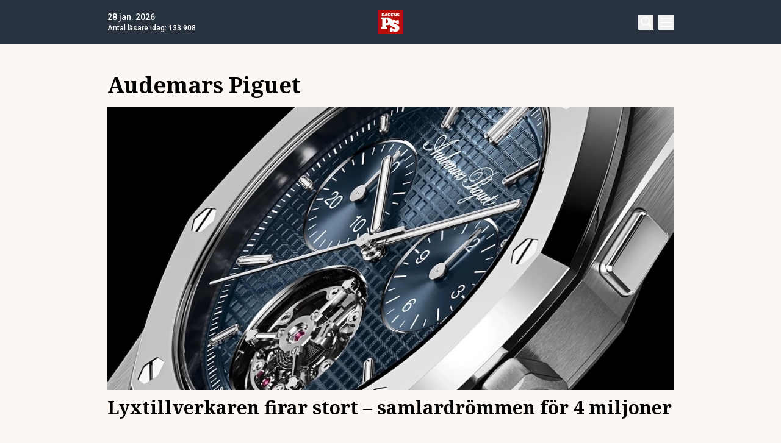

--- FILE ---
content_type: text/html; charset=utf-8
request_url: https://www.dagensps.se/tag/audemars-piguet/
body_size: 15861
content:
<!DOCTYPE html><html lang="sv-SE"><head><meta charSet="utf-8"/><meta name="viewport" content="width=device-width, initial-scale=1.0"/><link rel="apple-touch-icon" sizes="180x180" href="/favicons/apple-touch-icon.png"/><link rel="icon" type="image/png" sizes="32x32" href="/favicons/favicon-32x32.png"/><link rel="icon" type="image/png" sizes="16x16" href="/favicons/favicon-16x16.png"/><link rel="manifest" href="/manifest.json"/><link rel="mask-icon" href="/favicons/safari-pinned-tab.svg" color="#b80f0a"/><meta name="msapplication-TileColor" content="#b80f0a"/><meta name="theme-color" content="#b80f0a"/><link href="https://www.googletagmanager.com/gtag/js?id=G-TTXEPVRLPV" rel="preload" as="script"/><link rel="dns-prefetch" href="https://www.googletagmanager.com"/><link rel="dns-prefetch" href="https://lwadm.com"/><meta name="description" content="Dagens PS är den optimala nyhetssajten för dig som älskar det bästa av det mesta med tyngdpunkt på business och entreprenörskap."/><style type="text/css">.fresnel-container{margin:0;padding:0;}
@media not all and (min-width:640px) and (max-width:767.98px){.fresnel-at-sm{display:none!important;}}
@media not all and (min-width:768px) and (max-width:1023.98px){.fresnel-at-md{display:none!important;}}
@media not all and (min-width:1024px) and (max-width:1359.98px){.fresnel-at-lg{display:none!important;}}
@media not all and (min-width:1360px) and (max-width:1535.98px){.fresnel-at-xl{display:none!important;}}
@media not all and (min-width:1536px){.fresnel-at-xl2{display:none!important;}}
@media not all and (max-width:767.98px){.fresnel-lessThan-md{display:none!important;}}
@media not all and (max-width:1023.98px){.fresnel-lessThan-lg{display:none!important;}}
@media not all and (max-width:1359.98px){.fresnel-lessThan-xl{display:none!important;}}
@media not all and (max-width:1535.98px){.fresnel-lessThan-xl2{display:none!important;}}
@media not all and (min-width:768px){.fresnel-greaterThan-sm{display:none!important;}}
@media not all and (min-width:1024px){.fresnel-greaterThan-md{display:none!important;}}
@media not all and (min-width:1360px){.fresnel-greaterThan-lg{display:none!important;}}
@media not all and (min-width:1536px){.fresnel-greaterThan-xl{display:none!important;}}
@media not all and (min-width:640px){.fresnel-greaterThanOrEqual-sm{display:none!important;}}
@media not all and (min-width:768px){.fresnel-greaterThanOrEqual-md{display:none!important;}}
@media not all and (min-width:1024px){.fresnel-greaterThanOrEqual-lg{display:none!important;}}
@media not all and (min-width:1360px){.fresnel-greaterThanOrEqual-xl{display:none!important;}}
@media not all and (min-width:1536px){.fresnel-greaterThanOrEqual-xl2{display:none!important;}}
@media not all and (min-width:640px) and (max-width:767.98px){.fresnel-between-sm-md{display:none!important;}}
@media not all and (min-width:640px) and (max-width:1023.98px){.fresnel-between-sm-lg{display:none!important;}}
@media not all and (min-width:640px) and (max-width:1359.98px){.fresnel-between-sm-xl{display:none!important;}}
@media not all and (min-width:640px) and (max-width:1535.98px){.fresnel-between-sm-xl2{display:none!important;}}
@media not all and (min-width:768px) and (max-width:1023.98px){.fresnel-between-md-lg{display:none!important;}}
@media not all and (min-width:768px) and (max-width:1359.98px){.fresnel-between-md-xl{display:none!important;}}
@media not all and (min-width:768px) and (max-width:1535.98px){.fresnel-between-md-xl2{display:none!important;}}
@media not all and (min-width:1024px) and (max-width:1359.98px){.fresnel-between-lg-xl{display:none!important;}}
@media not all and (min-width:1024px) and (max-width:1535.98px){.fresnel-between-lg-xl2{display:none!important;}}
@media not all and (min-width:1360px) and (max-width:1535.98px){.fresnel-between-xl-xl2{display:none!important;}}</style><title>Audemars Piguet Arkiv - Dagens PS</title><meta name="robots" content="index, follow, max-snippet:-1, max-image-preview:large, max-video-preview:-1"/><link rel="canonical" href="https://www.dagensps.se/tag/audemars-piguet/"/><meta property="og:locale" content="sv_SE"/><meta property="og:type" content="website"/><meta property="og:title" content="Audemars Piguet-arkiv"/><meta property="og:url" content="https://www.dagensps.se/tag/audemars-piguet/"/><meta property="og:site_name" content="Dagens PS"/><meta property="og:image" content="https://www.dagensps.se/app/uploads/2021/03/dagensps_maintenance.jpg"/><meta property="og:image:width" content="1200"/><meta property="og:image:height" content="675"/><meta property="og:image:type" content="image/jpeg"/><meta name="twitter:card" content="summary_large_image"/><meta name="twitter:site" content="@Dagens__PS"/><script type="application/ld+json" class="yoast-schema-graph">{"@context":"https://schema.org","@graph":[{"@type":"CollectionPage","@id":"https://www.dagensps.se/tag/audemars-piguet/","url":"https://www.dagensps.se/tag/audemars-piguet/","name":"Audemars Piguet Arkiv - Dagens PS","isPartOf":{"@id":"https://www.dagensps.se/#website"},"breadcrumb":{"@id":"https://www.dagensps.se/tag/audemars-piguet/#breadcrumb"},"inLanguage":"sv-SE"},{"@type":"BreadcrumbList","@id":"https://www.dagensps.se/tag/audemars-piguet/#breadcrumb","itemListElement":[{"@type":"ListItem","position":1,"name":"Hem","item":"https://www.dagensps.se/"},{"@type":"ListItem","position":2,"name":"Audemars Piguet"}]},{"@type":"WebSite","@id":"https://www.dagensps.se/#website","url":"https://www.dagensps.se/","name":"Dagens PS","description":"Nyheter om ekonomi och börs – utan kostnad","publisher":{"@id":"https://www.dagensps.se/#organization"},"alternateName":"PS","potentialAction":[{"@type":"SearchAction","target":{"@type":"EntryPoint","urlTemplate":"https://www.dagensps.se/?s={search_term_string}"},"query-input":{"@type":"PropertyValueSpecification","valueRequired":true,"valueName":"search_term_string"}}],"inLanguage":"sv-SE"},{"@type":"Organization","@id":"https://www.dagensps.se/#organization","name":"Dagens PS","alternateName":"PS","url":"https://www.dagensps.se/","logo":{"@type":"ImageObject","inLanguage":"sv-SE","@id":"https://www.dagensps.se/#/schema/logo/image/","url":"https://www.dagensps.se/app/uploads/2022/12/cropped-Senaste-nyheter-1.png","contentUrl":"https://www.dagensps.se/app/uploads/2022/12/cropped-Senaste-nyheter-1.png","width":500,"height":500,"caption":"Dagens PS"},"image":{"@id":"https://www.dagensps.se/#/schema/logo/image/"},"sameAs":["https://www.facebook.com/Dagensps","https://x.com/Dagens__PS","https://www.linkedin.com/company/dagensps/"]}]}</script><link rel="preload" as="image" imageSrcSet="https://images.dagensps.se/app/uploads/2025/10/Audemars-Piguet-Royal-Oak-RD5-Featured-Image.jpg-copy.jpg?width=320&amp;quality=100 320w, https://images.dagensps.se/app/uploads/2025/10/Audemars-Piguet-Royal-Oak-RD5-Featured-Image.jpg-copy.jpg?width=360&amp;quality=100 360w, https://images.dagensps.se/app/uploads/2025/10/Audemars-Piguet-Royal-Oak-RD5-Featured-Image.jpg-copy.jpg?width=384&amp;quality=100 384w, https://images.dagensps.se/app/uploads/2025/10/Audemars-Piguet-Royal-Oak-RD5-Featured-Image.jpg-copy.jpg?width=414&amp;quality=100 414w, https://images.dagensps.se/app/uploads/2025/10/Audemars-Piguet-Royal-Oak-RD5-Featured-Image.jpg-copy.jpg?width=480&amp;quality=100 480w, https://images.dagensps.se/app/uploads/2025/10/Audemars-Piguet-Royal-Oak-RD5-Featured-Image.jpg-copy.jpg?width=640&amp;quality=100 640w, https://images.dagensps.se/app/uploads/2025/10/Audemars-Piguet-Royal-Oak-RD5-Featured-Image.jpg-copy.jpg?width=750&amp;quality=100 750w, https://images.dagensps.se/app/uploads/2025/10/Audemars-Piguet-Royal-Oak-RD5-Featured-Image.jpg-copy.jpg?width=828&amp;quality=100 828w, https://images.dagensps.se/app/uploads/2025/10/Audemars-Piguet-Royal-Oak-RD5-Featured-Image.jpg-copy.jpg?width=1080&amp;quality=100 1080w, https://images.dagensps.se/app/uploads/2025/10/Audemars-Piguet-Royal-Oak-RD5-Featured-Image.jpg-copy.jpg?width=1200&amp;quality=100 1200w" imageSizes="(max-width: 980px) 100vw, (max-width: 1360px) 980px, 980px" fetchpriority="high"/><meta name="next-head-count" content="30"/><link rel="preload" href="/_next/static/media/0f3a385557f1712f-s.p.woff2" as="font" type="font/woff2" crossorigin="anonymous" data-next-font="size-adjust"/><link rel="preload" href="/_next/static/media/47cbc4e2adbc5db9-s.p.woff2" as="font" type="font/woff2" crossorigin="anonymous" data-next-font="size-adjust"/><link rel="preload" href="/_next/static/media/d88c3b2e8ac146cf-s.p.woff2" as="font" type="font/woff2" crossorigin="anonymous" data-next-font="size-adjust"/><link rel="preload" href="/_next/static/css/7f90529679ed4679.css" as="style"/><link rel="stylesheet" href="/_next/static/css/7f90529679ed4679.css" data-n-g=""/><noscript data-n-css=""></noscript><script defer="" nomodule="" src="/_next/static/chunks/polyfills-42372ed130431b0a.js"></script><script src="/_next/static/chunks/webpack-38cee4c0e358b1a3.js" defer="" data-cookieconsent="ignore"></script><script src="/_next/static/chunks/framework-64ad27b21261a9ce.js" defer="" data-cookieconsent="ignore"></script><script src="/_next/static/chunks/main-a383fab031f502fb.js" defer="" data-cookieconsent="ignore"></script><script src="/_next/static/chunks/pages/_app-0fa1157d3e02caf0.js" defer="" data-cookieconsent="ignore"></script><script src="/_next/static/chunks/252f366e-85391322a8af1748.js" defer="" data-cookieconsent="ignore"></script><script src="/_next/static/chunks/1bfc9850-126c876c1e283813.js" defer="" data-cookieconsent="ignore"></script><script src="/_next/static/chunks/273-ff1efd0cc95914c4.js" defer="" data-cookieconsent="ignore"></script><script src="/_next/static/chunks/247-d75b811a3ded27e2.js" defer="" data-cookieconsent="ignore"></script><script src="/_next/static/chunks/641-e52c0635a0968486.js" defer="" data-cookieconsent="ignore"></script><script src="/_next/static/chunks/pages/tag/%5B...params%5D-49e8498877eda422.js" defer="" data-cookieconsent="ignore"></script><script src="/_next/static/Z5RQlXz_4YUQ_kPtE8nYP/_buildManifest.js" defer="" data-cookieconsent="ignore"></script><script src="/_next/static/Z5RQlXz_4YUQ_kPtE8nYP/_ssgManifest.js" defer="" data-cookieconsent="ignore"></script><style id="__jsx-1291527989">html{font-family:'__Roboto_0250f4', '__Roboto_Fallback_0250f4'}h1,h2,h3,h4,h5,h6{font-family:'__Noto_Serif_6e1c1f', '__Noto_Serif_Fallback_6e1c1f'}</style></head><body class="bg-[#fcf7f2] text-text-primary antialiased"><div id="__next"><noscript class="jsx-1291527989"><iframe
                src="https://www.googletagmanager.com/ns.html?id=GTM-M5G7JN"
                height="0"
                width="0"
                style="display:none;visibility:hidden"
              ></iframe></noscript><div class="sticky top-0 z-50"><header class="flex justify-between text-white bg-marine"><div class="container flex justify-between items-center p-4 "><div class="flex flex-col justify-center font-medium min-h-[52px] md:min-h-0 flex-[0_0_30%]"></div><div class="flex-[0_0_auto]"><a href="/"><img alt="Dagens PS" loading="lazy" width="40" height="40" decoding="async" data-nimg="1" style="color:transparent" src="/_next/static/media/logo.6e462546.svg"/></a></div><div class="flex justify-end items-center space-x-2 flex-[0_0_30%]"><div class="fresnel-container fresnel-greaterThanOrEqual-xl "><button class="bg-red rounded-full text-white block flex items-center justify-center font-medium text-sm px-4 py-1 h-[25px]">Prenumerera</button></div><button class="w-[25px] h-[25px] relative focus:outline-none" aria-label="Search"><svg xmlns="http://www.w3.org/2000/svg" fill="none" viewBox="0 0 24 24" stroke-width="2" stroke="currentColor" class="w-5 h-5 absolute transform transition duration-500 ease-in-out left-1/2 top-1/2 -translate-x-1/2 -translate-y-1/2 scale-1"><path stroke-linecap="round" stroke-linejoin="round" d="M21 21l-5.197-5.197m0 0A7.5 7.5 0 105.196 5.196a7.5 7.5 0 0010.607 10.607z"></path></svg><div class="block w-5 absolute left-1/2 top-1/2 transform  -translate-x-1/2 -translate-y-1/2"><span aria-hidden="true" class="block absolute h-0.5 w-5 bg-current transform transition duration-500 ease-in-out scale-0"></span><span aria-hidden="true" class="block absolute h-0.5 w-5 bg-current transform  transition duration-500 ease-in-out scale-0"></span></div></button><button class="w-[25px] h-[25px] relative focus:outline-none" aria-label="Menu"><div class="block w-5 absolute left-1/2 top-1/2 transform  -translate-x-1/2 -translate-y-1/2"><span aria-hidden="true" class="block absolute h-0.5 w-5 bg-current transform transition duration-500 ease-in-out -translate-y-1.5"></span><span aria-hidden="true" class="block absolute  h-0.5 w-5 bg-current   transform transition duration-500 ease-in-out"></span><span aria-hidden="true" class="block absolute  h-0.5 w-5 bg-current transform  transition duration-500 ease-in-out translate-y-1.5"></span></div></button></div></div></header><div class="fresnel-container fresnel-greaterThanOrEqual-xl "><nav class="bg-beige px-4 relative"><div class="container"><div class="flex justify-center"><div class="relative dropdown"><a class="flex items-center justify-between font-medium text-sm bg-beige p-4 transition-colors hover:bg-[#d2d1d0] h-[45px] text-[#0a0a0a]" href="https://www.dagensps.se/senaste-nytt/">Senaste nytt</a><div class="flex-col absolute w-[200px] dropdown-content top-[45px]"><a class="flex items-center justify-between font-medium text-sm bg-beige p-4 transition-colors hover:bg-[#d2d1d0] h-[45px] text-[#0a0a0a]" href="/debatt/">Debatt</a></div></div><div class="relative dropdown"><a class="flex items-center justify-between font-medium text-sm bg-beige p-4 transition-colors hover:bg-[#d2d1d0] h-[45px] text-[#0a0a0a]" href="/varlden/">Världen</a><div class="flex-col absolute w-[200px] dropdown-content top-[45px]"><a class="flex items-center justify-between font-medium text-sm bg-beige p-4 transition-colors hover:bg-[#d2d1d0] h-[45px] text-[#0a0a0a]" href="/varlden/konflikter/">Konflikter</a><a class="flex items-center justify-between font-medium text-sm bg-beige p-4 transition-colors hover:bg-[#d2d1d0] h-[45px] text-[#0a0a0a]" href="/varlden/handel/">Handel</a><a class="flex items-center justify-between font-medium text-sm bg-beige p-4 transition-colors hover:bg-[#d2d1d0] h-[45px] text-[#0a0a0a]" href="/varlden/politik/">Politik</a><a class="flex items-center justify-between font-medium text-sm bg-beige p-4 transition-colors hover:bg-[#d2d1d0] h-[45px] text-[#0a0a0a]" href="/varlden/klimat/">Klimat</a><a class="flex items-center justify-between font-medium text-sm bg-beige p-4 transition-colors hover:bg-[#d2d1d0] h-[45px] text-[#0a0a0a]" href="/varlden/historia/">Historia</a></div></div><div class="relative dropdown"><a class="flex items-center justify-between font-medium text-sm bg-beige p-4 transition-colors hover:bg-[#d2d1d0] h-[45px] text-[#0a0a0a]" href="/bors-finans/">Börs &amp; Finans</a><div class="flex-col absolute w-[200px] dropdown-content top-[45px]"><div class="relative dropdown"><a class="flex items-center justify-between font-medium text-sm bg-beige p-4 transition-colors hover:bg-[#d2d1d0] h-[45px] text-[#0a0a0a]" href="/index/omxspi/">Börskurser</a><div class="flex-col absolute w-[200px] dropdown-content top-0 left-[200px]"><a class="flex items-center justify-between font-medium text-sm bg-beige p-4 transition-colors hover:bg-[#d2d1d0] h-[45px] text-[#0a0a0a]" href="/index/omxspi/">OMXSPI</a><a class="flex items-center justify-between font-medium text-sm bg-beige p-4 transition-colors hover:bg-[#d2d1d0] h-[45px] text-[#0a0a0a]" href="/index/omxs30/">OMXS30</a><a class="flex items-center justify-between font-medium text-sm bg-beige p-4 transition-colors hover:bg-[#d2d1d0] h-[45px] text-[#0a0a0a]" href="/index/large-cap/">Large Cap</a><a class="flex items-center justify-between font-medium text-sm bg-beige p-4 transition-colors hover:bg-[#d2d1d0] h-[45px] text-[#0a0a0a]" href="/index/mid-cap/">Mid Cap</a><a class="flex items-center justify-between font-medium text-sm bg-beige p-4 transition-colors hover:bg-[#d2d1d0] h-[45px] text-[#0a0a0a]" href="/index/small-cap/">Small Cap</a></div></div><a class="flex items-center justify-between font-medium text-sm bg-beige p-4 transition-colors hover:bg-[#d2d1d0] h-[45px] text-[#0a0a0a]" href="/bors-finans/investeringsguide/">Investeringsguide</a><div class="relative dropdown"><a class="flex items-center justify-between font-medium text-sm bg-beige p-4 transition-colors hover:bg-[#d2d1d0] h-[45px] text-[#0a0a0a]" href="/bors-finans/aktier/">Aktier</a><div class="flex-col absolute w-[200px] dropdown-content top-0 left-[200px]"><a class="flex items-center justify-between font-medium text-sm bg-beige p-4 transition-colors hover:bg-[#d2d1d0] h-[45px] text-[#0a0a0a]" href="/bors-finans/industri/">Industri</a><a class="flex items-center justify-between font-medium text-sm bg-beige p-4 transition-colors hover:bg-[#d2d1d0] h-[45px] text-[#0a0a0a]" href="/bors-finans/fastigheter/">Fastigheter</a></div></div><a class="flex items-center justify-between font-medium text-sm bg-beige p-4 transition-colors hover:bg-[#d2d1d0] h-[45px] text-[#0a0a0a]" href="/bors-finans/fonder/">Fonder</a><a class="flex items-center justify-between font-medium text-sm bg-beige p-4 transition-colors hover:bg-[#d2d1d0] h-[45px] text-[#0a0a0a]" href="/bors-finans/borsnoteringar/">Börsnoteringar</a><a class="flex items-center justify-between font-medium text-sm bg-beige p-4 transition-colors hover:bg-[#d2d1d0] h-[45px] text-[#0a0a0a]" href="/bors-finans/emissioner/">Emissioner</a><a class="flex items-center justify-between font-medium text-sm bg-beige p-4 transition-colors hover:bg-[#d2d1d0] h-[45px] text-[#0a0a0a]" href="/bors-finans/makro/">Makro</a><a class="flex items-center justify-between font-medium text-sm bg-beige p-4 transition-colors hover:bg-[#d2d1d0] h-[45px] text-[#0a0a0a]" href="/bors-finans/ravaror/">Råvaror</a><a class="flex items-center justify-between font-medium text-sm bg-beige p-4 transition-colors hover:bg-[#d2d1d0] h-[45px] text-[#0a0a0a]" href="/bors-finans/valuta/">Valuta</a><a class="flex items-center justify-between font-medium text-sm bg-beige p-4 transition-colors hover:bg-[#d2d1d0] h-[45px] text-[#0a0a0a]" href="/bors-finans/fastigheter/">Fastigheter</a><a class="flex items-center justify-between font-medium text-sm bg-beige p-4 transition-colors hover:bg-[#d2d1d0] h-[45px] text-[#0a0a0a]" href="/bors-finans/industri/">Industri</a><a class="flex items-center justify-between font-medium text-sm bg-beige p-4 transition-colors hover:bg-[#d2d1d0] h-[45px] text-[#0a0a0a]" href="/life-science/">Life Science</a><div class="relative dropdown"><a class="flex items-center justify-between font-medium text-sm bg-beige p-4 transition-colors hover:bg-[#d2d1d0] h-[45px] text-[#0a0a0a]" href="/bors-finans/fintech/">Fintech</a><div class="flex-col absolute w-[200px] dropdown-content top-0 left-[200px]"><a class="flex items-center justify-between font-medium text-sm bg-beige p-4 transition-colors hover:bg-[#d2d1d0] h-[45px] text-[#0a0a0a]" href="/bors-finans/fintech/kryptovalutor/">Kryptovalutor</a></div></div></div></div><div class="relative dropdown"><a class="flex items-center justify-between font-medium text-sm bg-beige p-4 transition-colors hover:bg-[#d2d1d0] h-[45px] text-[#0a0a0a]" href="/privatekonomi/">Privatekonomi</a><div class="flex-col absolute w-[200px] dropdown-content top-[45px]"><a class="flex items-center justify-between font-medium text-sm bg-beige p-4 transition-colors hover:bg-[#d2d1d0] h-[45px] text-[#0a0a0a]" href="/privatekonomi/bostad/">Bostad</a><a class="flex items-center justify-between font-medium text-sm bg-beige p-4 transition-colors hover:bg-[#d2d1d0] h-[45px] text-[#0a0a0a]" href="/privatekonomi/dromboende/">Drömboende</a><a class="flex items-center justify-between font-medium text-sm bg-beige p-4 transition-colors hover:bg-[#d2d1d0] h-[45px] text-[#0a0a0a]" href="/privatekonomi/spara/">Spara</a><a class="flex items-center justify-between font-medium text-sm bg-beige p-4 transition-colors hover:bg-[#d2d1d0] h-[45px] text-[#0a0a0a]" href="/privatekonomi/deklaration-skatter/">Deklaration &amp; skatter</a><a class="flex items-center justify-between font-medium text-sm bg-beige p-4 transition-colors hover:bg-[#d2d1d0] h-[45px] text-[#0a0a0a]" href="/privatekonomi/sakerhet/">Säkerhet</a><a class="flex items-center justify-between font-medium text-sm bg-beige p-4 transition-colors hover:bg-[#d2d1d0] h-[45px] text-[#0a0a0a]" href="/privatekonomi/pension/">Pension</a><a class="flex items-center justify-between font-medium text-sm bg-beige p-4 transition-colors hover:bg-[#d2d1d0] h-[45px] text-[#0a0a0a]" href="/privatekonomi/jobb-karriar/">Jobb</a><div class="relative dropdown"><a class="flex items-center justify-between font-medium text-sm bg-beige p-4 transition-colors hover:bg-[#d2d1d0] h-[45px] text-[#0a0a0a]" href="/privatekonomi/ekonomiguider/">Ekonomiguider</a><div class="flex-col absolute w-[200px] dropdown-content top-0 left-[200px]"><a class="flex items-center justify-between font-medium text-sm bg-beige p-4 transition-colors hover:bg-[#d2d1d0] h-[45px] text-[#0a0a0a]" href="/privatekonomi/ekonomiguider/sparkonto/">Sparkonto</a><a class="flex items-center justify-between font-medium text-sm bg-beige p-4 transition-colors hover:bg-[#d2d1d0] h-[45px] text-[#0a0a0a]" href="/privatekonomi/ekonomiguider/bolan/">Bolån</a><a class="flex items-center justify-between font-medium text-sm bg-beige p-4 transition-colors hover:bg-[#d2d1d0] h-[45px] text-[#0a0a0a]" href="/privatekonomi/ekonomiguider/forsakringar/">Försäkringar</a><a class="flex items-center justify-between font-medium text-sm bg-beige p-4 transition-colors hover:bg-[#d2d1d0] h-[45px] text-[#0a0a0a]" href="/privatekonomi/ekonomiguider/elavtal/">Elavtal</a><a class="flex items-center justify-between font-medium text-sm bg-beige p-4 transition-colors hover:bg-[#d2d1d0] h-[45px] text-[#0a0a0a]" href="/privatekonomi/ekonomiguider/lan/">Lån</a></div></div></div></div><div class="relative dropdown"><a class="flex items-center justify-between font-medium text-sm bg-beige p-4 transition-colors hover:bg-[#d2d1d0] h-[45px] text-[#0a0a0a]" href="/teknik/">Teknik</a><div class="flex-col absolute w-[200px] dropdown-content top-[45px]"><a class="flex items-center justify-between font-medium text-sm bg-beige p-4 transition-colors hover:bg-[#d2d1d0] h-[45px] text-[#0a0a0a]" href="/teknik/hallbarhet/">Hållbarhet</a><a class="flex items-center justify-between font-medium text-sm bg-beige p-4 transition-colors hover:bg-[#d2d1d0] h-[45px] text-[#0a0a0a]" href="/teknik/prylar/">Prylar</a><a class="flex items-center justify-between font-medium text-sm bg-beige p-4 transition-colors hover:bg-[#d2d1d0] h-[45px] text-[#0a0a0a]" href="/teknik/innovationer/">Innovationer</a><a class="flex items-center justify-between font-medium text-sm bg-beige p-4 transition-colors hover:bg-[#d2d1d0] h-[45px] text-[#0a0a0a]" href="/teknik/energi/">Energi</a><a class="flex items-center justify-between font-medium text-sm bg-beige p-4 transition-colors hover:bg-[#d2d1d0] h-[45px] text-[#0a0a0a]" href="/teknik/mobil/">Mobil</a></div></div><div class="relative dropdown"><a class="flex items-center justify-between font-medium text-sm bg-beige p-4 transition-colors hover:bg-[#d2d1d0] h-[45px] text-[#0a0a0a]" href="/foretag/">Företag</a><div class="flex-col absolute w-[200px] dropdown-content top-[45px]"><div class="relative dropdown"><a class="flex items-center justify-between font-medium text-sm bg-beige p-4 transition-colors hover:bg-[#d2d1d0] h-[45px] text-[#0a0a0a]" href="/karriar/">Karriär</a><div class="flex-col absolute w-[200px] dropdown-content top-0 left-[200px]"><a class="flex items-center justify-between font-medium text-sm bg-beige p-4 transition-colors hover:bg-[#d2d1d0] h-[45px] text-[#0a0a0a]" href="/karriar/personlig-utveckling/">Personlig utveckling</a><a class="flex items-center justify-between font-medium text-sm bg-beige p-4 transition-colors hover:bg-[#d2d1d0] h-[45px] text-[#0a0a0a]" href="/karriar/ledarskap/">Ledarskap</a><a class="flex items-center justify-between font-medium text-sm bg-beige p-4 transition-colors hover:bg-[#d2d1d0] h-[45px] text-[#0a0a0a]" href="https://www.realtid.se/platsannonser/">Platsannonser</a></div></div><a class="flex items-center justify-between font-medium text-sm bg-beige p-4 transition-colors hover:bg-[#d2d1d0] h-[45px] text-[#0a0a0a]" href="/foretag/foretagsekonomi/">Företagsekonomi</a><a class="flex items-center justify-between font-medium text-sm bg-beige p-4 transition-colors hover:bg-[#d2d1d0] h-[45px] text-[#0a0a0a]" href="/foretag/foretagsforsakringar/">Företagsförsäkringar</a><a class="flex items-center justify-between font-medium text-sm bg-beige p-4 transition-colors hover:bg-[#d2d1d0] h-[45px] text-[#0a0a0a]" href="/foretag/tjanstebil/">Tjänstebil</a><a class="flex items-center justify-between font-medium text-sm bg-beige p-4 transition-colors hover:bg-[#d2d1d0] h-[45px] text-[#0a0a0a]" href="/foretag/tjanstepension/">Tjänstepension</a><a class="flex items-center justify-between font-medium text-sm bg-beige p-4 transition-colors hover:bg-[#d2d1d0] h-[45px] text-[#0a0a0a]" href="/foretag/startup/">Startup</a><a class="flex items-center justify-between font-medium text-sm bg-beige p-4 transition-colors hover:bg-[#d2d1d0] h-[45px] text-[#0a0a0a]" href="/foretag/ehandel/">E-handel</a><a class="flex items-center justify-between font-medium text-sm bg-beige p-4 transition-colors hover:bg-[#d2d1d0] h-[45px] text-[#0a0a0a]" href="/foretag/digitalisering-ai/">Digitalisering &amp; AI</a><a class="flex items-center justify-between font-medium text-sm bg-beige p-4 transition-colors hover:bg-[#d2d1d0] h-[45px] text-[#0a0a0a]" href="/foretag/profiler/">Profiler</a><a class="flex items-center justify-between font-medium text-sm bg-beige p-4 transition-colors hover:bg-[#d2d1d0] h-[45px] text-[#0a0a0a]" href="/foretag/foretagsnyheter/">Företagsnyheter</a></div></div><div class="relative dropdown"><a class="flex items-center justify-between font-medium text-sm bg-beige p-4 transition-colors hover:bg-[#d2d1d0] h-[45px] text-[#0a0a0a]" href="/motor/">Motor</a><div class="flex-col absolute w-[200px] dropdown-content top-[45px]"><a class="flex items-center justify-between font-medium text-sm bg-beige p-4 transition-colors hover:bg-[#d2d1d0] h-[45px] text-[#0a0a0a]" href="/motor/kopa-bil/">Köpa bil</a><a class="flex items-center justify-between font-medium text-sm bg-beige p-4 transition-colors hover:bg-[#d2d1d0] h-[45px] text-[#0a0a0a]" href="/motor/biltester/">Biltester</a><a class="flex items-center justify-between font-medium text-sm bg-beige p-4 transition-colors hover:bg-[#d2d1d0] h-[45px] text-[#0a0a0a]" href="/motor/elbil/">Elbil</a><a class="flex items-center justify-between font-medium text-sm bg-beige p-4 transition-colors hover:bg-[#d2d1d0] h-[45px] text-[#0a0a0a]" href="/motor/klassiska-bilar/">Klassiska bilar</a><a class="flex items-center justify-between font-medium text-sm bg-beige p-4 transition-colors hover:bg-[#d2d1d0] h-[45px] text-[#0a0a0a]" href="/motor/bast-i-alla-tester/">Bäst i alla tester</a><a class="flex items-center justify-between font-medium text-sm bg-beige p-4 transition-colors hover:bg-[#d2d1d0] h-[45px] text-[#0a0a0a]" href="/motor/bat/">Båt</a></div></div><a class="flex items-center justify-between font-medium text-sm bg-beige p-4 transition-colors hover:bg-[#d2d1d0] h-[45px] text-[#0a0a0a]" href="/halsa/">Hälsa</a><div class="relative dropdown"><a class="flex items-center justify-between font-medium text-sm bg-beige p-4 transition-colors hover:bg-[#d2d1d0] h-[45px] text-[#0a0a0a]" href="/perfect-weekend/">Perfect Weekend</a><div class="flex-col absolute w-[200px] dropdown-content top-[45px]"><a class="flex items-center justify-between font-medium text-sm bg-beige p-4 transition-colors hover:bg-[#d2d1d0] h-[45px] text-[#0a0a0a]" href="/weekend/mat-vin/">Mat &amp; Vin</a><a class="flex items-center justify-between font-medium text-sm bg-beige p-4 transition-colors hover:bg-[#d2d1d0] h-[45px] text-[#0a0a0a]" href="/weekend/resor/">Resor</a><a class="flex items-center justify-between font-medium text-sm bg-beige p-4 transition-colors hover:bg-[#d2d1d0] h-[45px] text-[#0a0a0a]" href="/weekend/noje-underhallning/">Nöje &amp; Underhållning</a><a class="flex items-center justify-between font-medium text-sm bg-beige p-4 transition-colors hover:bg-[#d2d1d0] h-[45px] text-[#0a0a0a]" href="/weekend/klockor/">Klockor</a><a class="flex items-center justify-between font-medium text-sm bg-beige p-4 transition-colors hover:bg-[#d2d1d0] h-[45px] text-[#0a0a0a]" href="/weekend/trend/">Trend</a><a class="flex items-center justify-between font-medium text-sm bg-beige p-4 transition-colors hover:bg-[#d2d1d0] h-[45px] text-[#0a0a0a]" href="/weekend/restaurang/">Restaurang</a></div></div><div class="relative dropdown"><a class="flex items-center justify-between font-medium text-sm bg-beige p-4 transition-colors hover:bg-[#d2d1d0] h-[45px] text-[#0a0a0a]" href="/ps-studio/">PS Studio</a><div class="flex-col absolute w-[200px] dropdown-content top-[45px]"><a class="flex items-center justify-between font-medium text-sm bg-beige p-4 transition-colors hover:bg-[#d2d1d0] h-[45px] text-[#0a0a0a]" href="/ps-studio/podcast/">Podcast</a></div></div></div></div></nav></div></div><div class="transition ease-in-out duration-300 fixed z-40 w-full top-[var(--header-wrapper-height)] -translate-y-full"></div><aside style="height:calc(100% - var(--header-wrapper-height));top:var(--header-wrapper-height)" class="bg-[#fcf7f2] w-full md:w-[450px] fixed right-0 z-40 transition ease-in-out duration-300 overflow-auto translate-x-full"></aside><div class="fixed z-[999] inset-0 bg-[#28323ee6] p-4 flex items-center justify-center hidden"></div><main class="pb-14"><div class="my-8"><div class="container grid grid-cols-1 xl:grid-cols-[980px_auto] gap-4 xl:gap-8 p-4"><div><h1 class="text-3xl md:text-4xl mb-4">Audemars Piguet</h1><div><a class="flex flex-col space-y-2" href="/weekend/klockor/audemars-piguet-150-ars-jubileum-slapper-modell-for-4-miljoner/"><div class="relative aspect-w-2 aspect-h-1 top-0"><img alt="Audemars Piguet firar 150 års jubileum – och släpper en ny modell." fetchpriority="high" decoding="async" data-nimg="fill" class="object-cover object-top" style="position:absolute;height:100%;width:100%;left:0;top:0;right:0;bottom:0;color:transparent;background-size:cover;background-position:50% 50%;background-repeat:no-repeat;background-image:url(&quot;data:image/svg+xml,%3Csvg%20xmlns%3D%22http%3A%2F%2Fwww.w3.org%2F2000%2Fsvg%22%20width%3D%2220%22%20height%3D%2220%22%3E%0A%20%20%3Cdefs%3E%0A%20%20%20%20%3ClinearGradient%20id%3D%22g%22%20gradientTransform%3D%22rotate(25)%22%3E%0A%20%20%20%20%20%20%3Cstop%20offset%3D%220%25%22%20stop-color%3D%22%23b80f0a%22%2F%3E%0A%20%20%20%20%20%20%3Cstop%20offset%3D%22100%25%22%20stop-color%3D%22%23ffffff%22%2F%3E%0A%20%20%20%20%20%20%3CanimateTransform%0A%20%20%20%20%20%20%20%20attributeName%3D%22gradientTransform%22%0A%20%20%20%20%20%20%20%20type%3D%22rotate%22%0A%20%20%20%20%20%20%20%20from%3D%220%200.5%200.5%22%0A%20%20%20%20%20%20%20%20to%3D%22360%200.5%200.5%22%0A%20%20%20%20%20%20%20%20dur%3D%2214s%22%0A%20%20%20%20%20%20%20%20repeatCount%3D%22indefinite%22%2F%3E%0A%20%20%20%20%3C%2FlinearGradient%3E%0A%0A%20%20%20%20%3Cfilter%20id%3D%22r%22%3E%0A%20%20%20%20%20%20%3CfeTurbulence%0A%20%20%20%20%20%20%20%20type%3D%22fractalNoise%22%0A%20%20%20%20%20%20%20%20baseFrequency%3D%22.7%22%0A%20%20%20%20%20%20%20%20numOctaves%3D%222%22%0A%20%20%20%20%20%20%20%20stitchTiles%3D%22noStitch%22%3E%0A%20%20%20%20%20%20%20%20%3Canimate%0A%20%20%20%20%20%20%20%20%20%20attributeName%3D%22baseFrequency%22%0A%20%20%20%20%20%20%20%20%20%20dur%3D%226s%22%0A%20%20%20%20%20%20%20%20%20%20values%3D%22.6%3B.8%3B.6%22%0A%20%20%20%20%20%20%20%20%20%20repeatCount%3D%22indefinite%22%2F%3E%0A%20%20%20%20%20%20%3C%2FfeTurbulence%3E%0A%0A%20%20%20%20%20%20%3CfeDisplacementMap%0A%20%20%20%20%20%20%20%20in%3D%22SourceGraphic%22%0A%20%20%20%20%20%20%20%20scale%3D%2218%22%3E%0A%20%20%20%20%20%20%20%20%3Canimate%0A%20%20%20%20%20%20%20%20%20%20attributeName%3D%22scale%22%0A%20%20%20%20%20%20%20%20%20%20dur%3D%224s%22%0A%20%20%20%20%20%20%20%20%20%20values%3D%2214%3B22%3B14%22%0A%20%20%20%20%20%20%20%20%20%20repeatCount%3D%22indefinite%22%2F%3E%0A%20%20%20%20%20%20%3C%2FfeDisplacementMap%3E%0A%0A%20%20%20%20%20%20%3CfeGaussianBlur%20stdDeviation%3D%223%22%2F%3E%0A%20%20%20%20%3C%2Ffilter%3E%0A%20%20%3C%2Fdefs%3E%0A%0A%20%20%3Crect%0A%20%20%20%20width%3D%22100%25%22%0A%20%20%20%20height%3D%22100%25%22%0A%20%20%20%20fill%3D%22url(%23g)%22%0A%20%20%20%20filter%3D%22url(%23r)%22%2F%3E%0A%3C%2Fsvg%3E%0A&quot;)" sizes="(max-width: 980px) 100vw, (max-width: 1360px) 980px, 980px" srcSet="https://images.dagensps.se/app/uploads/2025/10/Audemars-Piguet-Royal-Oak-RD5-Featured-Image.jpg-copy.jpg?width=320&amp;quality=100 320w, https://images.dagensps.se/app/uploads/2025/10/Audemars-Piguet-Royal-Oak-RD5-Featured-Image.jpg-copy.jpg?width=360&amp;quality=100 360w, https://images.dagensps.se/app/uploads/2025/10/Audemars-Piguet-Royal-Oak-RD5-Featured-Image.jpg-copy.jpg?width=384&amp;quality=100 384w, https://images.dagensps.se/app/uploads/2025/10/Audemars-Piguet-Royal-Oak-RD5-Featured-Image.jpg-copy.jpg?width=414&amp;quality=100 414w, https://images.dagensps.se/app/uploads/2025/10/Audemars-Piguet-Royal-Oak-RD5-Featured-Image.jpg-copy.jpg?width=480&amp;quality=100 480w, https://images.dagensps.se/app/uploads/2025/10/Audemars-Piguet-Royal-Oak-RD5-Featured-Image.jpg-copy.jpg?width=640&amp;quality=100 640w, https://images.dagensps.se/app/uploads/2025/10/Audemars-Piguet-Royal-Oak-RD5-Featured-Image.jpg-copy.jpg?width=750&amp;quality=100 750w, https://images.dagensps.se/app/uploads/2025/10/Audemars-Piguet-Royal-Oak-RD5-Featured-Image.jpg-copy.jpg?width=828&amp;quality=100 828w, https://images.dagensps.se/app/uploads/2025/10/Audemars-Piguet-Royal-Oak-RD5-Featured-Image.jpg-copy.jpg?width=1080&amp;quality=100 1080w, https://images.dagensps.se/app/uploads/2025/10/Audemars-Piguet-Royal-Oak-RD5-Featured-Image.jpg-copy.jpg?width=1200&amp;quality=100 1200w" src="https://images.dagensps.se/app/uploads/2025/10/Audemars-Piguet-Royal-Oak-RD5-Featured-Image.jpg-copy.jpg?width=1200&amp;quality=100"/></div><div class="flex flex-col space-y-2"><h2 class="line-clamp-2 text-2xl md:text-3xl md:leading-snug">Lyxtillverkaren firar stort – samlardrömmen för 4 miljoner</h2><p class="hidden">Audemars Piguet fyller 150 år och firar lite extra med att släppa en speciell modell som landar i Sverige på runt 4 miljoner kronor. Det är en klocka som levererar en stor dos teknik och nyskapande på samma gång. Royal Oak “Jumbo” Extra‑Thin Selfwinding Flying Tourbillon Chronograph RD#5 släpps lagom till Audemars Piguet firar 150 …</p></div></a></div><div class="mt-8 flex flex-col space-y-8"><div class="grid grid-cols-1 md:grid-cols-2 gap-4 md:gap-8"><div><a class="flex flex-col space-y-2" href="/weekend/klockor/schweizisk-trekamp-vilken-klocka-vinner/"><div class="relative aspect-w-2 aspect-h-1 top-0"><img alt="klocka" loading="lazy" decoding="async" data-nimg="fill" class="object-cover object-top" style="position:absolute;height:100%;width:100%;left:0;top:0;right:0;bottom:0;color:transparent;background-size:cover;background-position:50% 50%;background-repeat:no-repeat;background-image:url(&quot;data:image/svg+xml,%3Csvg%20xmlns%3D%22http%3A%2F%2Fwww.w3.org%2F2000%2Fsvg%22%20width%3D%2220%22%20height%3D%2220%22%3E%0A%20%20%3Cdefs%3E%0A%20%20%20%20%3ClinearGradient%20id%3D%22g%22%20gradientTransform%3D%22rotate(25)%22%3E%0A%20%20%20%20%20%20%3Cstop%20offset%3D%220%25%22%20stop-color%3D%22%23b80f0a%22%2F%3E%0A%20%20%20%20%20%20%3Cstop%20offset%3D%22100%25%22%20stop-color%3D%22%23ffffff%22%2F%3E%0A%20%20%20%20%20%20%3CanimateTransform%0A%20%20%20%20%20%20%20%20attributeName%3D%22gradientTransform%22%0A%20%20%20%20%20%20%20%20type%3D%22rotate%22%0A%20%20%20%20%20%20%20%20from%3D%220%200.5%200.5%22%0A%20%20%20%20%20%20%20%20to%3D%22360%200.5%200.5%22%0A%20%20%20%20%20%20%20%20dur%3D%2214s%22%0A%20%20%20%20%20%20%20%20repeatCount%3D%22indefinite%22%2F%3E%0A%20%20%20%20%3C%2FlinearGradient%3E%0A%0A%20%20%20%20%3Cfilter%20id%3D%22r%22%3E%0A%20%20%20%20%20%20%3CfeTurbulence%0A%20%20%20%20%20%20%20%20type%3D%22fractalNoise%22%0A%20%20%20%20%20%20%20%20baseFrequency%3D%22.7%22%0A%20%20%20%20%20%20%20%20numOctaves%3D%222%22%0A%20%20%20%20%20%20%20%20stitchTiles%3D%22noStitch%22%3E%0A%20%20%20%20%20%20%20%20%3Canimate%0A%20%20%20%20%20%20%20%20%20%20attributeName%3D%22baseFrequency%22%0A%20%20%20%20%20%20%20%20%20%20dur%3D%226s%22%0A%20%20%20%20%20%20%20%20%20%20values%3D%22.6%3B.8%3B.6%22%0A%20%20%20%20%20%20%20%20%20%20repeatCount%3D%22indefinite%22%2F%3E%0A%20%20%20%20%20%20%3C%2FfeTurbulence%3E%0A%0A%20%20%20%20%20%20%3CfeDisplacementMap%0A%20%20%20%20%20%20%20%20in%3D%22SourceGraphic%22%0A%20%20%20%20%20%20%20%20scale%3D%2218%22%3E%0A%20%20%20%20%20%20%20%20%3Canimate%0A%20%20%20%20%20%20%20%20%20%20attributeName%3D%22scale%22%0A%20%20%20%20%20%20%20%20%20%20dur%3D%224s%22%0A%20%20%20%20%20%20%20%20%20%20values%3D%2214%3B22%3B14%22%0A%20%20%20%20%20%20%20%20%20%20repeatCount%3D%22indefinite%22%2F%3E%0A%20%20%20%20%20%20%3C%2FfeDisplacementMap%3E%0A%0A%20%20%20%20%20%20%3CfeGaussianBlur%20stdDeviation%3D%223%22%2F%3E%0A%20%20%20%20%3C%2Ffilter%3E%0A%20%20%3C%2Fdefs%3E%0A%0A%20%20%3Crect%0A%20%20%20%20width%3D%22100%25%22%0A%20%20%20%20height%3D%22100%25%22%0A%20%20%20%20fill%3D%22url(%23g)%22%0A%20%20%20%20filter%3D%22url(%23r)%22%2F%3E%0A%3C%2Fsvg%3E%0A&quot;)" sizes="(max-width: 980px) 100vw, (max-width: 1360px) 980px, 980px" srcSet="https://images.dagensps.se/app/uploads/2025/01/Namnlos-design.png?width=320&amp;quality=100 320w, https://images.dagensps.se/app/uploads/2025/01/Namnlos-design.png?width=360&amp;quality=100 360w, https://images.dagensps.se/app/uploads/2025/01/Namnlos-design.png?width=384&amp;quality=100 384w, https://images.dagensps.se/app/uploads/2025/01/Namnlos-design.png?width=414&amp;quality=100 414w, https://images.dagensps.se/app/uploads/2025/01/Namnlos-design.png?width=480&amp;quality=100 480w, https://images.dagensps.se/app/uploads/2025/01/Namnlos-design.png?width=640&amp;quality=100 640w, https://images.dagensps.se/app/uploads/2025/01/Namnlos-design.png?width=750&amp;quality=100 750w, https://images.dagensps.se/app/uploads/2025/01/Namnlos-design.png?width=828&amp;quality=100 828w, https://images.dagensps.se/app/uploads/2025/01/Namnlos-design.png?width=1080&amp;quality=100 1080w, https://images.dagensps.se/app/uploads/2025/01/Namnlos-design.png?width=1200&amp;quality=100 1200w" src="https://images.dagensps.se/app/uploads/2025/01/Namnlos-design.png?width=1200&amp;quality=100"/></div><div class="flex flex-col space-y-2"><h2 class="text-lg md:text-xl line-clamp-2">Exklusivaste klockan - en schweizisk trekamp</h2><p class="hidden">Inom klockornas värld finns tre märken som återkommande hyllas som de mest prestigefyllda: Vacheron Constantin, Patek Philippe och Audemars Piguet. Dessa brukar ofta kallas ”Den Heliga Treenigheten”. Från att en gång vara symboler för teknisk briljans har deras fokus skiftat mot varumärkets status och design. Men vilket märke och vilken klocka dominerar idag? Ursprung i …</p></div></a></div><div><a class="flex flex-col space-y-2" href="/weekend/klockor/lyxklockor-det-har-betalar-svenska-samlare-pa-auktion/"><div class="relative aspect-w-2 aspect-h-1 top-0"><img alt="Det var guldläge för Patek Philippe, Golden Ellipse, &quot;Jumbo&quot; på Kaplans auktion." loading="lazy" decoding="async" data-nimg="fill" class="object-cover object-top" style="position:absolute;height:100%;width:100%;left:0;top:0;right:0;bottom:0;color:transparent;background-size:cover;background-position:50% 50%;background-repeat:no-repeat;background-image:url(&quot;data:image/svg+xml,%3Csvg%20xmlns%3D%22http%3A%2F%2Fwww.w3.org%2F2000%2Fsvg%22%20width%3D%2220%22%20height%3D%2220%22%3E%0A%20%20%3Cdefs%3E%0A%20%20%20%20%3ClinearGradient%20id%3D%22g%22%20gradientTransform%3D%22rotate(25)%22%3E%0A%20%20%20%20%20%20%3Cstop%20offset%3D%220%25%22%20stop-color%3D%22%23b80f0a%22%2F%3E%0A%20%20%20%20%20%20%3Cstop%20offset%3D%22100%25%22%20stop-color%3D%22%23ffffff%22%2F%3E%0A%20%20%20%20%20%20%3CanimateTransform%0A%20%20%20%20%20%20%20%20attributeName%3D%22gradientTransform%22%0A%20%20%20%20%20%20%20%20type%3D%22rotate%22%0A%20%20%20%20%20%20%20%20from%3D%220%200.5%200.5%22%0A%20%20%20%20%20%20%20%20to%3D%22360%200.5%200.5%22%0A%20%20%20%20%20%20%20%20dur%3D%2214s%22%0A%20%20%20%20%20%20%20%20repeatCount%3D%22indefinite%22%2F%3E%0A%20%20%20%20%3C%2FlinearGradient%3E%0A%0A%20%20%20%20%3Cfilter%20id%3D%22r%22%3E%0A%20%20%20%20%20%20%3CfeTurbulence%0A%20%20%20%20%20%20%20%20type%3D%22fractalNoise%22%0A%20%20%20%20%20%20%20%20baseFrequency%3D%22.7%22%0A%20%20%20%20%20%20%20%20numOctaves%3D%222%22%0A%20%20%20%20%20%20%20%20stitchTiles%3D%22noStitch%22%3E%0A%20%20%20%20%20%20%20%20%3Canimate%0A%20%20%20%20%20%20%20%20%20%20attributeName%3D%22baseFrequency%22%0A%20%20%20%20%20%20%20%20%20%20dur%3D%226s%22%0A%20%20%20%20%20%20%20%20%20%20values%3D%22.6%3B.8%3B.6%22%0A%20%20%20%20%20%20%20%20%20%20repeatCount%3D%22indefinite%22%2F%3E%0A%20%20%20%20%20%20%3C%2FfeTurbulence%3E%0A%0A%20%20%20%20%20%20%3CfeDisplacementMap%0A%20%20%20%20%20%20%20%20in%3D%22SourceGraphic%22%0A%20%20%20%20%20%20%20%20scale%3D%2218%22%3E%0A%20%20%20%20%20%20%20%20%3Canimate%0A%20%20%20%20%20%20%20%20%20%20attributeName%3D%22scale%22%0A%20%20%20%20%20%20%20%20%20%20dur%3D%224s%22%0A%20%20%20%20%20%20%20%20%20%20values%3D%2214%3B22%3B14%22%0A%20%20%20%20%20%20%20%20%20%20repeatCount%3D%22indefinite%22%2F%3E%0A%20%20%20%20%20%20%3C%2FfeDisplacementMap%3E%0A%0A%20%20%20%20%20%20%3CfeGaussianBlur%20stdDeviation%3D%223%22%2F%3E%0A%20%20%20%20%3C%2Ffilter%3E%0A%20%20%3C%2Fdefs%3E%0A%0A%20%20%3Crect%0A%20%20%20%20width%3D%22100%25%22%0A%20%20%20%20height%3D%22100%25%22%0A%20%20%20%20fill%3D%22url(%23g)%22%0A%20%20%20%20filter%3D%22url(%23r)%22%2F%3E%0A%3C%2Fsvg%3E%0A&quot;)" sizes="(max-width: 980px) 100vw, (max-width: 1360px) 980px, 980px" srcSet="https://images.dagensps.se/app/uploads/2024/11/0-2.png?width=320&amp;quality=100 320w, https://images.dagensps.se/app/uploads/2024/11/0-2.png?width=360&amp;quality=100 360w, https://images.dagensps.se/app/uploads/2024/11/0-2.png?width=384&amp;quality=100 384w, https://images.dagensps.se/app/uploads/2024/11/0-2.png?width=414&amp;quality=100 414w, https://images.dagensps.se/app/uploads/2024/11/0-2.png?width=480&amp;quality=100 480w, https://images.dagensps.se/app/uploads/2024/11/0-2.png?width=640&amp;quality=100 640w, https://images.dagensps.se/app/uploads/2024/11/0-2.png?width=750&amp;quality=100 750w, https://images.dagensps.se/app/uploads/2024/11/0-2.png?width=828&amp;quality=100 828w, https://images.dagensps.se/app/uploads/2024/11/0-2.png?width=1080&amp;quality=100 1080w, https://images.dagensps.se/app/uploads/2024/11/0-2.png?width=1200&amp;quality=100 1200w" src="https://images.dagensps.se/app/uploads/2024/11/0-2.png?width=1200&amp;quality=100"/></div><div class="flex flex-col space-y-2"><h2 class="text-lg md:text-xl line-clamp-2">Lyxklockor – det här betalar svenska samlare på auktion</h2><p class="hidden">En fullsatt auktionssal och ett stort förhandsintresse vittnar om en fortsatt stark efterfrågan för lyxklockor inom vintage. Förra helgen höll Kaplans Klockkvaliten där handplockade exemplar från marknadens ledande klocktillverkare gick under klubban. Förra helgens auktion Klockkvaliten, där auktionshuset Kaplans lade ut sammanlagt 118 lyxklockor till svenska samlare, visar att trenden med vintage håller i sig …</p></div></a></div><div><a class="flex flex-col space-y-2" href="/weekend/klockor/komplicerade-klockor-ursnygga-masterverk/"><div class="relative aspect-w-2 aspect-h-1 top-0"><img alt="Jaeger-LeCoultre Hybris Mechanica Calibre 185 Quadriptyque tillhör den exklusiva skaran av komplicerade klockor." loading="lazy" decoding="async" data-nimg="fill" class="object-cover object-top" style="position:absolute;height:100%;width:100%;left:0;top:0;right:0;bottom:0;color:transparent;background-size:cover;background-position:50% 50%;background-repeat:no-repeat;background-image:url(&quot;data:image/svg+xml,%3Csvg%20xmlns%3D%22http%3A%2F%2Fwww.w3.org%2F2000%2Fsvg%22%20width%3D%2220%22%20height%3D%2220%22%3E%0A%20%20%3Cdefs%3E%0A%20%20%20%20%3ClinearGradient%20id%3D%22g%22%20gradientTransform%3D%22rotate(25)%22%3E%0A%20%20%20%20%20%20%3Cstop%20offset%3D%220%25%22%20stop-color%3D%22%23b80f0a%22%2F%3E%0A%20%20%20%20%20%20%3Cstop%20offset%3D%22100%25%22%20stop-color%3D%22%23ffffff%22%2F%3E%0A%20%20%20%20%20%20%3CanimateTransform%0A%20%20%20%20%20%20%20%20attributeName%3D%22gradientTransform%22%0A%20%20%20%20%20%20%20%20type%3D%22rotate%22%0A%20%20%20%20%20%20%20%20from%3D%220%200.5%200.5%22%0A%20%20%20%20%20%20%20%20to%3D%22360%200.5%200.5%22%0A%20%20%20%20%20%20%20%20dur%3D%2214s%22%0A%20%20%20%20%20%20%20%20repeatCount%3D%22indefinite%22%2F%3E%0A%20%20%20%20%3C%2FlinearGradient%3E%0A%0A%20%20%20%20%3Cfilter%20id%3D%22r%22%3E%0A%20%20%20%20%20%20%3CfeTurbulence%0A%20%20%20%20%20%20%20%20type%3D%22fractalNoise%22%0A%20%20%20%20%20%20%20%20baseFrequency%3D%22.7%22%0A%20%20%20%20%20%20%20%20numOctaves%3D%222%22%0A%20%20%20%20%20%20%20%20stitchTiles%3D%22noStitch%22%3E%0A%20%20%20%20%20%20%20%20%3Canimate%0A%20%20%20%20%20%20%20%20%20%20attributeName%3D%22baseFrequency%22%0A%20%20%20%20%20%20%20%20%20%20dur%3D%226s%22%0A%20%20%20%20%20%20%20%20%20%20values%3D%22.6%3B.8%3B.6%22%0A%20%20%20%20%20%20%20%20%20%20repeatCount%3D%22indefinite%22%2F%3E%0A%20%20%20%20%20%20%3C%2FfeTurbulence%3E%0A%0A%20%20%20%20%20%20%3CfeDisplacementMap%0A%20%20%20%20%20%20%20%20in%3D%22SourceGraphic%22%0A%20%20%20%20%20%20%20%20scale%3D%2218%22%3E%0A%20%20%20%20%20%20%20%20%3Canimate%0A%20%20%20%20%20%20%20%20%20%20attributeName%3D%22scale%22%0A%20%20%20%20%20%20%20%20%20%20dur%3D%224s%22%0A%20%20%20%20%20%20%20%20%20%20values%3D%2214%3B22%3B14%22%0A%20%20%20%20%20%20%20%20%20%20repeatCount%3D%22indefinite%22%2F%3E%0A%20%20%20%20%20%20%3C%2FfeDisplacementMap%3E%0A%0A%20%20%20%20%20%20%3CfeGaussianBlur%20stdDeviation%3D%223%22%2F%3E%0A%20%20%20%20%3C%2Ffilter%3E%0A%20%20%3C%2Fdefs%3E%0A%0A%20%20%3Crect%0A%20%20%20%20width%3D%22100%25%22%0A%20%20%20%20height%3D%22100%25%22%0A%20%20%20%20fill%3D%22url(%23g)%22%0A%20%20%20%20filter%3D%22url(%23r)%22%2F%3E%0A%3C%2Fsvg%3E%0A&quot;)" sizes="(max-width: 980px) 100vw, (max-width: 1360px) 980px, 980px" srcSet="https://images.dagensps.se/app/uploads/2024/11/jaeger-lecoultre-Reverso-Hybris-Mechanica-Calibre-185-3.jpg?width=320&amp;quality=100 320w, https://images.dagensps.se/app/uploads/2024/11/jaeger-lecoultre-Reverso-Hybris-Mechanica-Calibre-185-3.jpg?width=360&amp;quality=100 360w, https://images.dagensps.se/app/uploads/2024/11/jaeger-lecoultre-Reverso-Hybris-Mechanica-Calibre-185-3.jpg?width=384&amp;quality=100 384w, https://images.dagensps.se/app/uploads/2024/11/jaeger-lecoultre-Reverso-Hybris-Mechanica-Calibre-185-3.jpg?width=414&amp;quality=100 414w, https://images.dagensps.se/app/uploads/2024/11/jaeger-lecoultre-Reverso-Hybris-Mechanica-Calibre-185-3.jpg?width=480&amp;quality=100 480w, https://images.dagensps.se/app/uploads/2024/11/jaeger-lecoultre-Reverso-Hybris-Mechanica-Calibre-185-3.jpg?width=640&amp;quality=100 640w, https://images.dagensps.se/app/uploads/2024/11/jaeger-lecoultre-Reverso-Hybris-Mechanica-Calibre-185-3.jpg?width=750&amp;quality=100 750w, https://images.dagensps.se/app/uploads/2024/11/jaeger-lecoultre-Reverso-Hybris-Mechanica-Calibre-185-3.jpg?width=828&amp;quality=100 828w, https://images.dagensps.se/app/uploads/2024/11/jaeger-lecoultre-Reverso-Hybris-Mechanica-Calibre-185-3.jpg?width=1080&amp;quality=100 1080w, https://images.dagensps.se/app/uploads/2024/11/jaeger-lecoultre-Reverso-Hybris-Mechanica-Calibre-185-3.jpg?width=1200&amp;quality=100 1200w" src="https://images.dagensps.se/app/uploads/2024/11/jaeger-lecoultre-Reverso-Hybris-Mechanica-Calibre-185-3.jpg?width=1200&amp;quality=100"/></div><div class="flex flex-col space-y-2"><h2 class="text-lg md:text-xl line-clamp-2">Komplicerade klockor – ursnygga mästerverk</h2><p class="hidden">“Grand Complication&amp;#8221; beskrivs som något positivt i klockornas värld. De är mästerverk inom urmakeri, där teknisk skicklighet och estetisk elegans möts. Här är de 10 mest komplicerade klockorna i världen. Du som gillar enkla klockor kanske ska sluta läsa nu, för “Grand Complication&amp;#8221; innebär snarare det motsatta. Bakom de komplicerade mästerverken står några av de …</p></div></a></div><div><a class="flex flex-col space-y-2" href="/foretag/darfor-kommer-tomten-med-en-rolex-i-ar/"><div class="relative aspect-w-2 aspect-h-1 top-0"><img alt="Rolex lyxklockor" loading="lazy" decoding="async" data-nimg="fill" class="object-cover object-top" style="position:absolute;height:100%;width:100%;left:0;top:0;right:0;bottom:0;color:transparent;background-size:cover;background-position:50% 50%;background-repeat:no-repeat;background-image:url(&quot;data:image/svg+xml,%3Csvg%20xmlns%3D%22http%3A%2F%2Fwww.w3.org%2F2000%2Fsvg%22%20width%3D%2220%22%20height%3D%2220%22%3E%0A%20%20%3Cdefs%3E%0A%20%20%20%20%3ClinearGradient%20id%3D%22g%22%20gradientTransform%3D%22rotate(25)%22%3E%0A%20%20%20%20%20%20%3Cstop%20offset%3D%220%25%22%20stop-color%3D%22%23b80f0a%22%2F%3E%0A%20%20%20%20%20%20%3Cstop%20offset%3D%22100%25%22%20stop-color%3D%22%23ffffff%22%2F%3E%0A%20%20%20%20%20%20%3CanimateTransform%0A%20%20%20%20%20%20%20%20attributeName%3D%22gradientTransform%22%0A%20%20%20%20%20%20%20%20type%3D%22rotate%22%0A%20%20%20%20%20%20%20%20from%3D%220%200.5%200.5%22%0A%20%20%20%20%20%20%20%20to%3D%22360%200.5%200.5%22%0A%20%20%20%20%20%20%20%20dur%3D%2214s%22%0A%20%20%20%20%20%20%20%20repeatCount%3D%22indefinite%22%2F%3E%0A%20%20%20%20%3C%2FlinearGradient%3E%0A%0A%20%20%20%20%3Cfilter%20id%3D%22r%22%3E%0A%20%20%20%20%20%20%3CfeTurbulence%0A%20%20%20%20%20%20%20%20type%3D%22fractalNoise%22%0A%20%20%20%20%20%20%20%20baseFrequency%3D%22.7%22%0A%20%20%20%20%20%20%20%20numOctaves%3D%222%22%0A%20%20%20%20%20%20%20%20stitchTiles%3D%22noStitch%22%3E%0A%20%20%20%20%20%20%20%20%3Canimate%0A%20%20%20%20%20%20%20%20%20%20attributeName%3D%22baseFrequency%22%0A%20%20%20%20%20%20%20%20%20%20dur%3D%226s%22%0A%20%20%20%20%20%20%20%20%20%20values%3D%22.6%3B.8%3B.6%22%0A%20%20%20%20%20%20%20%20%20%20repeatCount%3D%22indefinite%22%2F%3E%0A%20%20%20%20%20%20%3C%2FfeTurbulence%3E%0A%0A%20%20%20%20%20%20%3CfeDisplacementMap%0A%20%20%20%20%20%20%20%20in%3D%22SourceGraphic%22%0A%20%20%20%20%20%20%20%20scale%3D%2218%22%3E%0A%20%20%20%20%20%20%20%20%3Canimate%0A%20%20%20%20%20%20%20%20%20%20attributeName%3D%22scale%22%0A%20%20%20%20%20%20%20%20%20%20dur%3D%224s%22%0A%20%20%20%20%20%20%20%20%20%20values%3D%2214%3B22%3B14%22%0A%20%20%20%20%20%20%20%20%20%20repeatCount%3D%22indefinite%22%2F%3E%0A%20%20%20%20%20%20%3C%2FfeDisplacementMap%3E%0A%0A%20%20%20%20%20%20%3CfeGaussianBlur%20stdDeviation%3D%223%22%2F%3E%0A%20%20%20%20%3C%2Ffilter%3E%0A%20%20%3C%2Fdefs%3E%0A%0A%20%20%3Crect%0A%20%20%20%20width%3D%22100%25%22%0A%20%20%20%20height%3D%22100%25%22%0A%20%20%20%20fill%3D%22url(%23g)%22%0A%20%20%20%20filter%3D%22url(%23r)%22%2F%3E%0A%3C%2Fsvg%3E%0A&quot;)" sizes="(max-width: 980px) 100vw, (max-width: 1360px) 980px, 980px" srcSet="https://images.dagensps.se/app/uploads/2023/11/clock.jpg?width=320&amp;quality=100 320w, https://images.dagensps.se/app/uploads/2023/11/clock.jpg?width=360&amp;quality=100 360w, https://images.dagensps.se/app/uploads/2023/11/clock.jpg?width=384&amp;quality=100 384w, https://images.dagensps.se/app/uploads/2023/11/clock.jpg?width=414&amp;quality=100 414w, https://images.dagensps.se/app/uploads/2023/11/clock.jpg?width=480&amp;quality=100 480w, https://images.dagensps.se/app/uploads/2023/11/clock.jpg?width=640&amp;quality=100 640w, https://images.dagensps.se/app/uploads/2023/11/clock.jpg?width=750&amp;quality=100 750w, https://images.dagensps.se/app/uploads/2023/11/clock.jpg?width=828&amp;quality=100 828w, https://images.dagensps.se/app/uploads/2023/11/clock.jpg?width=1080&amp;quality=100 1080w, https://images.dagensps.se/app/uploads/2023/11/clock.jpg?width=1200&amp;quality=100 1200w" src="https://images.dagensps.se/app/uploads/2023/11/clock.jpg?width=1200&amp;quality=100"/></div><div class="flex flex-col space-y-2"><h2 class="text-lg md:text-xl line-clamp-2">Därför kommer tomten med en Rolex i år</h2><p class="hidden">Efter några riktigt starka år är nedgången i lyxsektorn ett faktum. En kris som spiller över på såväl lyxklockor som diamanter och drar ned priserna på åtråvärda objekt. Det är förstås inte gratis, men helt klart billigare än på länge att komma över bling. När tunga namn som LVMH och Kering krisar stiger nämligen oddsen …</p></div></a></div></div><div class="fresnel-container fresnel-greaterThanOrEqual-xl "><div class="flex justify-center"><div><div class="text-xs text-text-secondary">ANNONS</div><div class="flex justify-center" style="min-width:980px;min-height:350px"><div id="dagensps_pano2_:R9j8nk6:"></div></div></div></div></div><div class="fresnel-container fresnel-lessThan-xl "><div class="flex justify-center"><div><div class="text-xs text-text-secondary">ANNONS</div><div class="flex justify-center" style="min-width:320px;min-height:320px"><div id="dagensps_mobil2_:Raj8nk6:"></div></div></div></div></div><div class="grid grid-cols-1 md:grid-cols-2 gap-4 md:gap-8"><div><a class="flex flex-col space-y-2" href="/weekend/klockor/fyra-lyxklockor-fran-yttre-rymden/"><div class="relative aspect-w-2 aspect-h-1 top-0"><img alt="Lyxklockor" loading="lazy" decoding="async" data-nimg="fill" class="object-cover object-top" style="position:absolute;height:100%;width:100%;left:0;top:0;right:0;bottom:0;color:transparent;background-size:cover;background-position:50% 50%;background-repeat:no-repeat;background-image:url(&quot;data:image/svg+xml,%3Csvg%20xmlns%3D%22http%3A%2F%2Fwww.w3.org%2F2000%2Fsvg%22%20width%3D%2220%22%20height%3D%2220%22%3E%0A%20%20%3Cdefs%3E%0A%20%20%20%20%3ClinearGradient%20id%3D%22g%22%20gradientTransform%3D%22rotate(25)%22%3E%0A%20%20%20%20%20%20%3Cstop%20offset%3D%220%25%22%20stop-color%3D%22%23b80f0a%22%2F%3E%0A%20%20%20%20%20%20%3Cstop%20offset%3D%22100%25%22%20stop-color%3D%22%23ffffff%22%2F%3E%0A%20%20%20%20%20%20%3CanimateTransform%0A%20%20%20%20%20%20%20%20attributeName%3D%22gradientTransform%22%0A%20%20%20%20%20%20%20%20type%3D%22rotate%22%0A%20%20%20%20%20%20%20%20from%3D%220%200.5%200.5%22%0A%20%20%20%20%20%20%20%20to%3D%22360%200.5%200.5%22%0A%20%20%20%20%20%20%20%20dur%3D%2214s%22%0A%20%20%20%20%20%20%20%20repeatCount%3D%22indefinite%22%2F%3E%0A%20%20%20%20%3C%2FlinearGradient%3E%0A%0A%20%20%20%20%3Cfilter%20id%3D%22r%22%3E%0A%20%20%20%20%20%20%3CfeTurbulence%0A%20%20%20%20%20%20%20%20type%3D%22fractalNoise%22%0A%20%20%20%20%20%20%20%20baseFrequency%3D%22.7%22%0A%20%20%20%20%20%20%20%20numOctaves%3D%222%22%0A%20%20%20%20%20%20%20%20stitchTiles%3D%22noStitch%22%3E%0A%20%20%20%20%20%20%20%20%3Canimate%0A%20%20%20%20%20%20%20%20%20%20attributeName%3D%22baseFrequency%22%0A%20%20%20%20%20%20%20%20%20%20dur%3D%226s%22%0A%20%20%20%20%20%20%20%20%20%20values%3D%22.6%3B.8%3B.6%22%0A%20%20%20%20%20%20%20%20%20%20repeatCount%3D%22indefinite%22%2F%3E%0A%20%20%20%20%20%20%3C%2FfeTurbulence%3E%0A%0A%20%20%20%20%20%20%3CfeDisplacementMap%0A%20%20%20%20%20%20%20%20in%3D%22SourceGraphic%22%0A%20%20%20%20%20%20%20%20scale%3D%2218%22%3E%0A%20%20%20%20%20%20%20%20%3Canimate%0A%20%20%20%20%20%20%20%20%20%20attributeName%3D%22scale%22%0A%20%20%20%20%20%20%20%20%20%20dur%3D%224s%22%0A%20%20%20%20%20%20%20%20%20%20values%3D%2214%3B22%3B14%22%0A%20%20%20%20%20%20%20%20%20%20repeatCount%3D%22indefinite%22%2F%3E%0A%20%20%20%20%20%20%3C%2FfeDisplacementMap%3E%0A%0A%20%20%20%20%20%20%3CfeGaussianBlur%20stdDeviation%3D%223%22%2F%3E%0A%20%20%20%20%3C%2Ffilter%3E%0A%20%20%3C%2Fdefs%3E%0A%0A%20%20%3Crect%0A%20%20%20%20width%3D%22100%25%22%0A%20%20%20%20height%3D%22100%25%22%0A%20%20%20%20fill%3D%22url(%23g)%22%0A%20%20%20%20filter%3D%22url(%23r)%22%2F%3E%0A%3C%2Fsvg%3E%0A&quot;)" sizes="(max-width: 980px) 100vw, (max-width: 1360px) 980px, 980px" srcSet="https://images.dagensps.se/app/uploads/2023/09/pbtieYb2.jpeg?width=320&amp;quality=100 320w, https://images.dagensps.se/app/uploads/2023/09/pbtieYb2.jpeg?width=360&amp;quality=100 360w, https://images.dagensps.se/app/uploads/2023/09/pbtieYb2.jpeg?width=384&amp;quality=100 384w, https://images.dagensps.se/app/uploads/2023/09/pbtieYb2.jpeg?width=414&amp;quality=100 414w, https://images.dagensps.se/app/uploads/2023/09/pbtieYb2.jpeg?width=480&amp;quality=100 480w, https://images.dagensps.se/app/uploads/2023/09/pbtieYb2.jpeg?width=640&amp;quality=100 640w, https://images.dagensps.se/app/uploads/2023/09/pbtieYb2.jpeg?width=750&amp;quality=100 750w, https://images.dagensps.se/app/uploads/2023/09/pbtieYb2.jpeg?width=828&amp;quality=100 828w, https://images.dagensps.se/app/uploads/2023/09/pbtieYb2.jpeg?width=1080&amp;quality=100 1080w, https://images.dagensps.se/app/uploads/2023/09/pbtieYb2.jpeg?width=1200&amp;quality=100 1200w" src="https://images.dagensps.se/app/uploads/2023/09/pbtieYb2.jpeg?width=1200&amp;quality=100"/></div><div class="flex flex-col space-y-2"><h2 class="text-lg md:text-xl line-clamp-2">Fyra lyxklockor från yttre rymden</h2><p class="hidden">I år är det tydligt att världens tillverkare av lyxklockor blickat mot rymden och cosmos för inspiration. Urmakare och tillverkare av lyxklockor har länge hämtat inspiration från bortom vår planet. I år är cosmos en tydlig inspirationskälla hos flera av världens lyxigaste klockvarumärken. Nya material, meteoriter som timvisare eller ett &amp;#8221;V&amp;#8221; som refererar till Star …</p></div></a></div><div><a class="flex flex-col space-y-2" href="/weekend/klockor/fem-raka-ess-coolaste-klockorna-pa-us-open/"><div class="relative aspect-w-2 aspect-h-1 top-0"><img alt="US Open" loading="lazy" decoding="async" data-nimg="fill" class="object-cover object-top" style="position:absolute;height:100%;width:100%;left:0;top:0;right:0;bottom:0;color:transparent;background-size:cover;background-position:50% 50%;background-repeat:no-repeat;background-image:url(&quot;data:image/svg+xml,%3Csvg%20xmlns%3D%22http%3A%2F%2Fwww.w3.org%2F2000%2Fsvg%22%20width%3D%2220%22%20height%3D%2220%22%3E%0A%20%20%3Cdefs%3E%0A%20%20%20%20%3ClinearGradient%20id%3D%22g%22%20gradientTransform%3D%22rotate(25)%22%3E%0A%20%20%20%20%20%20%3Cstop%20offset%3D%220%25%22%20stop-color%3D%22%23b80f0a%22%2F%3E%0A%20%20%20%20%20%20%3Cstop%20offset%3D%22100%25%22%20stop-color%3D%22%23ffffff%22%2F%3E%0A%20%20%20%20%20%20%3CanimateTransform%0A%20%20%20%20%20%20%20%20attributeName%3D%22gradientTransform%22%0A%20%20%20%20%20%20%20%20type%3D%22rotate%22%0A%20%20%20%20%20%20%20%20from%3D%220%200.5%200.5%22%0A%20%20%20%20%20%20%20%20to%3D%22360%200.5%200.5%22%0A%20%20%20%20%20%20%20%20dur%3D%2214s%22%0A%20%20%20%20%20%20%20%20repeatCount%3D%22indefinite%22%2F%3E%0A%20%20%20%20%3C%2FlinearGradient%3E%0A%0A%20%20%20%20%3Cfilter%20id%3D%22r%22%3E%0A%20%20%20%20%20%20%3CfeTurbulence%0A%20%20%20%20%20%20%20%20type%3D%22fractalNoise%22%0A%20%20%20%20%20%20%20%20baseFrequency%3D%22.7%22%0A%20%20%20%20%20%20%20%20numOctaves%3D%222%22%0A%20%20%20%20%20%20%20%20stitchTiles%3D%22noStitch%22%3E%0A%20%20%20%20%20%20%20%20%3Canimate%0A%20%20%20%20%20%20%20%20%20%20attributeName%3D%22baseFrequency%22%0A%20%20%20%20%20%20%20%20%20%20dur%3D%226s%22%0A%20%20%20%20%20%20%20%20%20%20values%3D%22.6%3B.8%3B.6%22%0A%20%20%20%20%20%20%20%20%20%20repeatCount%3D%22indefinite%22%2F%3E%0A%20%20%20%20%20%20%3C%2FfeTurbulence%3E%0A%0A%20%20%20%20%20%20%3CfeDisplacementMap%0A%20%20%20%20%20%20%20%20in%3D%22SourceGraphic%22%0A%20%20%20%20%20%20%20%20scale%3D%2218%22%3E%0A%20%20%20%20%20%20%20%20%3Canimate%0A%20%20%20%20%20%20%20%20%20%20attributeName%3D%22scale%22%0A%20%20%20%20%20%20%20%20%20%20dur%3D%224s%22%0A%20%20%20%20%20%20%20%20%20%20values%3D%2214%3B22%3B14%22%0A%20%20%20%20%20%20%20%20%20%20repeatCount%3D%22indefinite%22%2F%3E%0A%20%20%20%20%20%20%3C%2FfeDisplacementMap%3E%0A%0A%20%20%20%20%20%20%3CfeGaussianBlur%20stdDeviation%3D%223%22%2F%3E%0A%20%20%20%20%3C%2Ffilter%3E%0A%20%20%3C%2Fdefs%3E%0A%0A%20%20%3Crect%0A%20%20%20%20width%3D%22100%25%22%0A%20%20%20%20height%3D%22100%25%22%0A%20%20%20%20fill%3D%22url(%23g)%22%0A%20%20%20%20filter%3D%22url(%23r)%22%2F%3E%0A%3C%2Fsvg%3E%0A&quot;)" sizes="(max-width: 980px) 100vw, (max-width: 1360px) 980px, 980px" srcSet="https://images.dagensps.se/app/uploads/2023/09/sdlcmgO28_3ISE.jpg?width=320&amp;quality=100 320w, https://images.dagensps.se/app/uploads/2023/09/sdlcmgO28_3ISE.jpg?width=360&amp;quality=100 360w, https://images.dagensps.se/app/uploads/2023/09/sdlcmgO28_3ISE.jpg?width=384&amp;quality=100 384w, https://images.dagensps.se/app/uploads/2023/09/sdlcmgO28_3ISE.jpg?width=414&amp;quality=100 414w, https://images.dagensps.se/app/uploads/2023/09/sdlcmgO28_3ISE.jpg?width=480&amp;quality=100 480w, https://images.dagensps.se/app/uploads/2023/09/sdlcmgO28_3ISE.jpg?width=640&amp;quality=100 640w, https://images.dagensps.se/app/uploads/2023/09/sdlcmgO28_3ISE.jpg?width=750&amp;quality=100 750w, https://images.dagensps.se/app/uploads/2023/09/sdlcmgO28_3ISE.jpg?width=828&amp;quality=100 828w, https://images.dagensps.se/app/uploads/2023/09/sdlcmgO28_3ISE.jpg?width=1080&amp;quality=100 1080w, https://images.dagensps.se/app/uploads/2023/09/sdlcmgO28_3ISE.jpg?width=1200&amp;quality=100 1200w" src="https://images.dagensps.se/app/uploads/2023/09/sdlcmgO28_3ISE.jpg?width=1200&amp;quality=100"/></div><div class="flex flex-col space-y-2"><h2 class="text-lg md:text-xl line-clamp-2">Fem raka ess – coolaste klockorna på US Open</h2><p class="hidden">Grand Slam-turneringen US Open är i gång. Som vanligt är det inte bara tennis vi suktar efter utan även alla de lyxklockor som drar uppmärksamheten till sig. Här bjuder vi på de fem coolaste modellerna så här långt. Just nu pågår den fjärde och årets sista Grand Slam-turnering i tennis, US Open. Efter några månader …</p></div></a></div><div><a class="flex flex-col space-y-2" href="/weekend/klockor/arets-knasigaste-lyxklockor/"><div class="relative aspect-w-2 aspect-h-1 top-0"><img alt="lyxklockor" loading="lazy" decoding="async" data-nimg="fill" class="object-cover object-top" style="position:absolute;height:100%;width:100%;left:0;top:0;right:0;bottom:0;color:transparent;background-size:cover;background-position:50% 50%;background-repeat:no-repeat;background-image:url(&quot;data:image/svg+xml,%3Csvg%20xmlns%3D%22http%3A%2F%2Fwww.w3.org%2F2000%2Fsvg%22%20width%3D%2220%22%20height%3D%2220%22%3E%0A%20%20%3Cdefs%3E%0A%20%20%20%20%3ClinearGradient%20id%3D%22g%22%20gradientTransform%3D%22rotate(25)%22%3E%0A%20%20%20%20%20%20%3Cstop%20offset%3D%220%25%22%20stop-color%3D%22%23b80f0a%22%2F%3E%0A%20%20%20%20%20%20%3Cstop%20offset%3D%22100%25%22%20stop-color%3D%22%23ffffff%22%2F%3E%0A%20%20%20%20%20%20%3CanimateTransform%0A%20%20%20%20%20%20%20%20attributeName%3D%22gradientTransform%22%0A%20%20%20%20%20%20%20%20type%3D%22rotate%22%0A%20%20%20%20%20%20%20%20from%3D%220%200.5%200.5%22%0A%20%20%20%20%20%20%20%20to%3D%22360%200.5%200.5%22%0A%20%20%20%20%20%20%20%20dur%3D%2214s%22%0A%20%20%20%20%20%20%20%20repeatCount%3D%22indefinite%22%2F%3E%0A%20%20%20%20%3C%2FlinearGradient%3E%0A%0A%20%20%20%20%3Cfilter%20id%3D%22r%22%3E%0A%20%20%20%20%20%20%3CfeTurbulence%0A%20%20%20%20%20%20%20%20type%3D%22fractalNoise%22%0A%20%20%20%20%20%20%20%20baseFrequency%3D%22.7%22%0A%20%20%20%20%20%20%20%20numOctaves%3D%222%22%0A%20%20%20%20%20%20%20%20stitchTiles%3D%22noStitch%22%3E%0A%20%20%20%20%20%20%20%20%3Canimate%0A%20%20%20%20%20%20%20%20%20%20attributeName%3D%22baseFrequency%22%0A%20%20%20%20%20%20%20%20%20%20dur%3D%226s%22%0A%20%20%20%20%20%20%20%20%20%20values%3D%22.6%3B.8%3B.6%22%0A%20%20%20%20%20%20%20%20%20%20repeatCount%3D%22indefinite%22%2F%3E%0A%20%20%20%20%20%20%3C%2FfeTurbulence%3E%0A%0A%20%20%20%20%20%20%3CfeDisplacementMap%0A%20%20%20%20%20%20%20%20in%3D%22SourceGraphic%22%0A%20%20%20%20%20%20%20%20scale%3D%2218%22%3E%0A%20%20%20%20%20%20%20%20%3Canimate%0A%20%20%20%20%20%20%20%20%20%20attributeName%3D%22scale%22%0A%20%20%20%20%20%20%20%20%20%20dur%3D%224s%22%0A%20%20%20%20%20%20%20%20%20%20values%3D%2214%3B22%3B14%22%0A%20%20%20%20%20%20%20%20%20%20repeatCount%3D%22indefinite%22%2F%3E%0A%20%20%20%20%20%20%3C%2FfeDisplacementMap%3E%0A%0A%20%20%20%20%20%20%3CfeGaussianBlur%20stdDeviation%3D%223%22%2F%3E%0A%20%20%20%20%3C%2Ffilter%3E%0A%20%20%3C%2Fdefs%3E%0A%0A%20%20%3Crect%0A%20%20%20%20width%3D%22100%25%22%0A%20%20%20%20height%3D%22100%25%22%0A%20%20%20%20fill%3D%22url(%23g)%22%0A%20%20%20%20filter%3D%22url(%23r)%22%2F%3E%0A%3C%2Fsvg%3E%0A&quot;)" sizes="(max-width: 980px) 100vw, (max-width: 1360px) 980px, 980px" srcSet="https://images.dagensps.se/app/uploads/2023/08/gergaldgenta.jpg?width=320&amp;quality=100 320w, https://images.dagensps.se/app/uploads/2023/08/gergaldgenta.jpg?width=360&amp;quality=100 360w, https://images.dagensps.se/app/uploads/2023/08/gergaldgenta.jpg?width=384&amp;quality=100 384w, https://images.dagensps.se/app/uploads/2023/08/gergaldgenta.jpg?width=414&amp;quality=100 414w, https://images.dagensps.se/app/uploads/2023/08/gergaldgenta.jpg?width=480&amp;quality=100 480w, https://images.dagensps.se/app/uploads/2023/08/gergaldgenta.jpg?width=640&amp;quality=100 640w, https://images.dagensps.se/app/uploads/2023/08/gergaldgenta.jpg?width=750&amp;quality=100 750w, https://images.dagensps.se/app/uploads/2023/08/gergaldgenta.jpg?width=828&amp;quality=100 828w, https://images.dagensps.se/app/uploads/2023/08/gergaldgenta.jpg?width=1080&amp;quality=100 1080w, https://images.dagensps.se/app/uploads/2023/08/gergaldgenta.jpg?width=1200&amp;quality=100 1200w" src="https://images.dagensps.se/app/uploads/2023/08/gergaldgenta.jpg?width=1200&amp;quality=100"/></div><div class="flex flex-col space-y-2"><h2 class="text-lg md:text-xl line-clamp-2">Årets knasigaste lyxklockor</h2><p class="hidden">Vi är vana vid en återhållsam stil från världens tillverkare av lyxklockor, men då och då låter tillverkarna fantasin flöda. Här bjuder vi på några av årets knasigaste modeller. Att tillverka klockor av högsta klass är ett gediget hantverk i kombination med teknisk innovation och estetik. Det är därför inte konstigt att vissa tillverkare har …</p></div></a></div><div><a class="flex flex-col space-y-2" href="/weekend/klockor/de-snyggaste-klockorna-pa-arets-met-gala/"><div class="relative aspect-w-2 aspect-h-1 top-0"><img alt="Met-gala" loading="lazy" decoding="async" data-nimg="fill" class="object-cover object-top" style="position:absolute;height:100%;width:100%;left:0;top:0;right:0;bottom:0;color:transparent;background-size:cover;background-position:50% 50%;background-repeat:no-repeat;background-image:url(&quot;data:image/svg+xml,%3Csvg%20xmlns%3D%22http%3A%2F%2Fwww.w3.org%2F2000%2Fsvg%22%20width%3D%2220%22%20height%3D%2220%22%3E%0A%20%20%3Cdefs%3E%0A%20%20%20%20%3ClinearGradient%20id%3D%22g%22%20gradientTransform%3D%22rotate(25)%22%3E%0A%20%20%20%20%20%20%3Cstop%20offset%3D%220%25%22%20stop-color%3D%22%23b80f0a%22%2F%3E%0A%20%20%20%20%20%20%3Cstop%20offset%3D%22100%25%22%20stop-color%3D%22%23ffffff%22%2F%3E%0A%20%20%20%20%20%20%3CanimateTransform%0A%20%20%20%20%20%20%20%20attributeName%3D%22gradientTransform%22%0A%20%20%20%20%20%20%20%20type%3D%22rotate%22%0A%20%20%20%20%20%20%20%20from%3D%220%200.5%200.5%22%0A%20%20%20%20%20%20%20%20to%3D%22360%200.5%200.5%22%0A%20%20%20%20%20%20%20%20dur%3D%2214s%22%0A%20%20%20%20%20%20%20%20repeatCount%3D%22indefinite%22%2F%3E%0A%20%20%20%20%3C%2FlinearGradient%3E%0A%0A%20%20%20%20%3Cfilter%20id%3D%22r%22%3E%0A%20%20%20%20%20%20%3CfeTurbulence%0A%20%20%20%20%20%20%20%20type%3D%22fractalNoise%22%0A%20%20%20%20%20%20%20%20baseFrequency%3D%22.7%22%0A%20%20%20%20%20%20%20%20numOctaves%3D%222%22%0A%20%20%20%20%20%20%20%20stitchTiles%3D%22noStitch%22%3E%0A%20%20%20%20%20%20%20%20%3Canimate%0A%20%20%20%20%20%20%20%20%20%20attributeName%3D%22baseFrequency%22%0A%20%20%20%20%20%20%20%20%20%20dur%3D%226s%22%0A%20%20%20%20%20%20%20%20%20%20values%3D%22.6%3B.8%3B.6%22%0A%20%20%20%20%20%20%20%20%20%20repeatCount%3D%22indefinite%22%2F%3E%0A%20%20%20%20%20%20%3C%2FfeTurbulence%3E%0A%0A%20%20%20%20%20%20%3CfeDisplacementMap%0A%20%20%20%20%20%20%20%20in%3D%22SourceGraphic%22%0A%20%20%20%20%20%20%20%20scale%3D%2218%22%3E%0A%20%20%20%20%20%20%20%20%3Canimate%0A%20%20%20%20%20%20%20%20%20%20attributeName%3D%22scale%22%0A%20%20%20%20%20%20%20%20%20%20dur%3D%224s%22%0A%20%20%20%20%20%20%20%20%20%20values%3D%2214%3B22%3B14%22%0A%20%20%20%20%20%20%20%20%20%20repeatCount%3D%22indefinite%22%2F%3E%0A%20%20%20%20%20%20%3C%2FfeDisplacementMap%3E%0A%0A%20%20%20%20%20%20%3CfeGaussianBlur%20stdDeviation%3D%223%22%2F%3E%0A%20%20%20%20%3C%2Ffilter%3E%0A%20%20%3C%2Fdefs%3E%0A%0A%20%20%3Crect%0A%20%20%20%20width%3D%22100%25%22%0A%20%20%20%20height%3D%22100%25%22%0A%20%20%20%20fill%3D%22url(%23g)%22%0A%20%20%20%20filter%3D%22url(%23r)%22%2F%3E%0A%3C%2Fsvg%3E%0A&quot;)" sizes="(max-width: 980px) 100vw, (max-width: 1360px) 980px, 980px" srcSet="https://images.dagensps.se/app/uploads/2023/05/sdl_oUZ9WKLk8A-nh.jpg?width=320&amp;quality=100 320w, https://images.dagensps.se/app/uploads/2023/05/sdl_oUZ9WKLk8A-nh.jpg?width=360&amp;quality=100 360w, https://images.dagensps.se/app/uploads/2023/05/sdl_oUZ9WKLk8A-nh.jpg?width=384&amp;quality=100 384w, https://images.dagensps.se/app/uploads/2023/05/sdl_oUZ9WKLk8A-nh.jpg?width=414&amp;quality=100 414w, https://images.dagensps.se/app/uploads/2023/05/sdl_oUZ9WKLk8A-nh.jpg?width=480&amp;quality=100 480w, https://images.dagensps.se/app/uploads/2023/05/sdl_oUZ9WKLk8A-nh.jpg?width=640&amp;quality=100 640w, https://images.dagensps.se/app/uploads/2023/05/sdl_oUZ9WKLk8A-nh.jpg?width=750&amp;quality=100 750w, https://images.dagensps.se/app/uploads/2023/05/sdl_oUZ9WKLk8A-nh.jpg?width=828&amp;quality=100 828w, https://images.dagensps.se/app/uploads/2023/05/sdl_oUZ9WKLk8A-nh.jpg?width=1080&amp;quality=100 1080w, https://images.dagensps.se/app/uploads/2023/05/sdl_oUZ9WKLk8A-nh.jpg?width=1200&amp;quality=100 1200w" src="https://images.dagensps.se/app/uploads/2023/05/sdl_oUZ9WKLk8A-nh.jpg?width=1200&amp;quality=100"/></div><div class="flex flex-col space-y-2"><h2 class="text-lg md:text-xl line-clamp-2">De snyggaste klockorna på årets Met-gala</h2><p class="hidden">Måndagen den andra maj var det dags för årets Met-gala, förmodligen världens flådigaste tillställning. Här är kändisarna som bar de sju snyggaste klockorna. Den första måndagen i maj går Met-galan av stapeln i New York. Det som en gång började som en välgörenhetstillställning för att samla in pengar till The Metropolitan Museums kostym- och modeavdelning …</p></div></a></div></div><div class="fresnel-container fresnel-greaterThanOrEqual-xl "><div class="flex justify-center"><div><div class="text-xs text-text-secondary">ANNONS</div><div class="flex justify-center" style="min-width:980px;min-height:350px"><div id="dagensps_pano2_:R9l8nk6:"></div></div></div></div></div><div class="fresnel-container fresnel-lessThan-xl "><div class="flex justify-center"><div><div class="text-xs text-text-secondary">ANNONS</div><div class="flex justify-center" style="min-width:320px;min-height:320px"><div id="dagensps_mobil2_:Ral8nk6:"></div></div></div></div></div><div class="grid grid-cols-1 md:grid-cols-2 gap-4 md:gap-8"><div><a class="flex flex-col space-y-2" href="/weekend/klockor/lyxklockor-ar-har-for-att-stanna/"><div class="relative aspect-w-2 aspect-h-1 top-0"><img alt="lyxklockor" loading="lazy" decoding="async" data-nimg="fill" class="object-cover object-top" style="position:absolute;height:100%;width:100%;left:0;top:0;right:0;bottom:0;color:transparent;background-size:cover;background-position:50% 50%;background-repeat:no-repeat;background-image:url(&quot;data:image/svg+xml,%3Csvg%20xmlns%3D%22http%3A%2F%2Fwww.w3.org%2F2000%2Fsvg%22%20width%3D%2220%22%20height%3D%2220%22%3E%0A%20%20%3Cdefs%3E%0A%20%20%20%20%3ClinearGradient%20id%3D%22g%22%20gradientTransform%3D%22rotate(25)%22%3E%0A%20%20%20%20%20%20%3Cstop%20offset%3D%220%25%22%20stop-color%3D%22%23b80f0a%22%2F%3E%0A%20%20%20%20%20%20%3Cstop%20offset%3D%22100%25%22%20stop-color%3D%22%23ffffff%22%2F%3E%0A%20%20%20%20%20%20%3CanimateTransform%0A%20%20%20%20%20%20%20%20attributeName%3D%22gradientTransform%22%0A%20%20%20%20%20%20%20%20type%3D%22rotate%22%0A%20%20%20%20%20%20%20%20from%3D%220%200.5%200.5%22%0A%20%20%20%20%20%20%20%20to%3D%22360%200.5%200.5%22%0A%20%20%20%20%20%20%20%20dur%3D%2214s%22%0A%20%20%20%20%20%20%20%20repeatCount%3D%22indefinite%22%2F%3E%0A%20%20%20%20%3C%2FlinearGradient%3E%0A%0A%20%20%20%20%3Cfilter%20id%3D%22r%22%3E%0A%20%20%20%20%20%20%3CfeTurbulence%0A%20%20%20%20%20%20%20%20type%3D%22fractalNoise%22%0A%20%20%20%20%20%20%20%20baseFrequency%3D%22.7%22%0A%20%20%20%20%20%20%20%20numOctaves%3D%222%22%0A%20%20%20%20%20%20%20%20stitchTiles%3D%22noStitch%22%3E%0A%20%20%20%20%20%20%20%20%3Canimate%0A%20%20%20%20%20%20%20%20%20%20attributeName%3D%22baseFrequency%22%0A%20%20%20%20%20%20%20%20%20%20dur%3D%226s%22%0A%20%20%20%20%20%20%20%20%20%20values%3D%22.6%3B.8%3B.6%22%0A%20%20%20%20%20%20%20%20%20%20repeatCount%3D%22indefinite%22%2F%3E%0A%20%20%20%20%20%20%3C%2FfeTurbulence%3E%0A%0A%20%20%20%20%20%20%3CfeDisplacementMap%0A%20%20%20%20%20%20%20%20in%3D%22SourceGraphic%22%0A%20%20%20%20%20%20%20%20scale%3D%2218%22%3E%0A%20%20%20%20%20%20%20%20%3Canimate%0A%20%20%20%20%20%20%20%20%20%20attributeName%3D%22scale%22%0A%20%20%20%20%20%20%20%20%20%20dur%3D%224s%22%0A%20%20%20%20%20%20%20%20%20%20values%3D%2214%3B22%3B14%22%0A%20%20%20%20%20%20%20%20%20%20repeatCount%3D%22indefinite%22%2F%3E%0A%20%20%20%20%20%20%3C%2FfeDisplacementMap%3E%0A%0A%20%20%20%20%20%20%3CfeGaussianBlur%20stdDeviation%3D%223%22%2F%3E%0A%20%20%20%20%3C%2Ffilter%3E%0A%20%20%3C%2Fdefs%3E%0A%0A%20%20%3Crect%0A%20%20%20%20width%3D%22100%25%22%0A%20%20%20%20height%3D%22100%25%22%0A%20%20%20%20fill%3D%22url(%23g)%22%0A%20%20%20%20filter%3D%22url(%23r)%22%2F%3E%0A%3C%2Fsvg%3E%0A&quot;)" sizes="(max-width: 980px) 100vw, (max-width: 1360px) 980px, 980px" srcSet="https://images.dagensps.se/app/uploads/2023/04/lyxklockor.jpg?width=320&amp;quality=100 320w, https://images.dagensps.se/app/uploads/2023/04/lyxklockor.jpg?width=360&amp;quality=100 360w, https://images.dagensps.se/app/uploads/2023/04/lyxklockor.jpg?width=384&amp;quality=100 384w, https://images.dagensps.se/app/uploads/2023/04/lyxklockor.jpg?width=414&amp;quality=100 414w, https://images.dagensps.se/app/uploads/2023/04/lyxklockor.jpg?width=480&amp;quality=100 480w, https://images.dagensps.se/app/uploads/2023/04/lyxklockor.jpg?width=640&amp;quality=100 640w, https://images.dagensps.se/app/uploads/2023/04/lyxklockor.jpg?width=750&amp;quality=100 750w, https://images.dagensps.se/app/uploads/2023/04/lyxklockor.jpg?width=828&amp;quality=100 828w, https://images.dagensps.se/app/uploads/2023/04/lyxklockor.jpg?width=1080&amp;quality=100 1080w, https://images.dagensps.se/app/uploads/2023/04/lyxklockor.jpg?width=1200&amp;quality=100 1200w" src="https://images.dagensps.se/app/uploads/2023/04/lyxklockor.jpg?width=1200&amp;quality=100"/></div><div class="flex flex-col space-y-2"><h2 class="text-lg md:text-xl line-clamp-2">Lyxklockor är här för att stanna</h2><p class="hidden">Trots fallande priser på andrahandsmarknaden för lyxklockor ser efterfrågan inte ut att minska. En ny generation samlare har upptäckt varumärken som Audemars Piguet, Rolex och Patek Philippe. Priserna på lyxklockor på andrahandsmarknaden föll med 8 procent förra året, och priserna på vissa modeller föll med mer än 20 procent. Många är de experter som varnat …</p></div></a></div><div><a class="flex flex-col space-y-2" href="/weekend/klockor/fem-favoriter-fran-watches-and-wonder-2023/"><div class="relative aspect-w-2 aspect-h-1 top-0"><img alt="Watches and Wonder" loading="lazy" decoding="async" data-nimg="fill" class="object-cover object-top" style="position:absolute;height:100%;width:100%;left:0;top:0;right:0;bottom:0;color:transparent;background-size:cover;background-position:50% 50%;background-repeat:no-repeat;background-image:url(&quot;data:image/svg+xml,%3Csvg%20xmlns%3D%22http%3A%2F%2Fwww.w3.org%2F2000%2Fsvg%22%20width%3D%2220%22%20height%3D%2220%22%3E%0A%20%20%3Cdefs%3E%0A%20%20%20%20%3ClinearGradient%20id%3D%22g%22%20gradientTransform%3D%22rotate(25)%22%3E%0A%20%20%20%20%20%20%3Cstop%20offset%3D%220%25%22%20stop-color%3D%22%23b80f0a%22%2F%3E%0A%20%20%20%20%20%20%3Cstop%20offset%3D%22100%25%22%20stop-color%3D%22%23ffffff%22%2F%3E%0A%20%20%20%20%20%20%3CanimateTransform%0A%20%20%20%20%20%20%20%20attributeName%3D%22gradientTransform%22%0A%20%20%20%20%20%20%20%20type%3D%22rotate%22%0A%20%20%20%20%20%20%20%20from%3D%220%200.5%200.5%22%0A%20%20%20%20%20%20%20%20to%3D%22360%200.5%200.5%22%0A%20%20%20%20%20%20%20%20dur%3D%2214s%22%0A%20%20%20%20%20%20%20%20repeatCount%3D%22indefinite%22%2F%3E%0A%20%20%20%20%3C%2FlinearGradient%3E%0A%0A%20%20%20%20%3Cfilter%20id%3D%22r%22%3E%0A%20%20%20%20%20%20%3CfeTurbulence%0A%20%20%20%20%20%20%20%20type%3D%22fractalNoise%22%0A%20%20%20%20%20%20%20%20baseFrequency%3D%22.7%22%0A%20%20%20%20%20%20%20%20numOctaves%3D%222%22%0A%20%20%20%20%20%20%20%20stitchTiles%3D%22noStitch%22%3E%0A%20%20%20%20%20%20%20%20%3Canimate%0A%20%20%20%20%20%20%20%20%20%20attributeName%3D%22baseFrequency%22%0A%20%20%20%20%20%20%20%20%20%20dur%3D%226s%22%0A%20%20%20%20%20%20%20%20%20%20values%3D%22.6%3B.8%3B.6%22%0A%20%20%20%20%20%20%20%20%20%20repeatCount%3D%22indefinite%22%2F%3E%0A%20%20%20%20%20%20%3C%2FfeTurbulence%3E%0A%0A%20%20%20%20%20%20%3CfeDisplacementMap%0A%20%20%20%20%20%20%20%20in%3D%22SourceGraphic%22%0A%20%20%20%20%20%20%20%20scale%3D%2218%22%3E%0A%20%20%20%20%20%20%20%20%3Canimate%0A%20%20%20%20%20%20%20%20%20%20attributeName%3D%22scale%22%0A%20%20%20%20%20%20%20%20%20%20dur%3D%224s%22%0A%20%20%20%20%20%20%20%20%20%20values%3D%2214%3B22%3B14%22%0A%20%20%20%20%20%20%20%20%20%20repeatCount%3D%22indefinite%22%2F%3E%0A%20%20%20%20%20%20%3C%2FfeDisplacementMap%3E%0A%0A%20%20%20%20%20%20%3CfeGaussianBlur%20stdDeviation%3D%223%22%2F%3E%0A%20%20%20%20%3C%2Ffilter%3E%0A%20%20%3C%2Fdefs%3E%0A%0A%20%20%3Crect%0A%20%20%20%20width%3D%22100%25%22%0A%20%20%20%20height%3D%22100%25%22%0A%20%20%20%20fill%3D%22url(%23g)%22%0A%20%20%20%20filter%3D%22url(%23r)%22%2F%3E%0A%3C%2Fsvg%3E%0A&quot;)" sizes="(max-width: 980px) 100vw, (max-width: 1360px) 980px, 980px" srcSet="https://images.dagensps.se/app/uploads/2023/03/new-watches-2023-oyster-perpetual-lacquer-and-varnish-dials-126000-0009_2301jva_002-kopia.jpg?width=320&amp;quality=100 320w, https://images.dagensps.se/app/uploads/2023/03/new-watches-2023-oyster-perpetual-lacquer-and-varnish-dials-126000-0009_2301jva_002-kopia.jpg?width=360&amp;quality=100 360w, https://images.dagensps.se/app/uploads/2023/03/new-watches-2023-oyster-perpetual-lacquer-and-varnish-dials-126000-0009_2301jva_002-kopia.jpg?width=384&amp;quality=100 384w, https://images.dagensps.se/app/uploads/2023/03/new-watches-2023-oyster-perpetual-lacquer-and-varnish-dials-126000-0009_2301jva_002-kopia.jpg?width=414&amp;quality=100 414w, https://images.dagensps.se/app/uploads/2023/03/new-watches-2023-oyster-perpetual-lacquer-and-varnish-dials-126000-0009_2301jva_002-kopia.jpg?width=480&amp;quality=100 480w, https://images.dagensps.se/app/uploads/2023/03/new-watches-2023-oyster-perpetual-lacquer-and-varnish-dials-126000-0009_2301jva_002-kopia.jpg?width=640&amp;quality=100 640w, https://images.dagensps.se/app/uploads/2023/03/new-watches-2023-oyster-perpetual-lacquer-and-varnish-dials-126000-0009_2301jva_002-kopia.jpg?width=750&amp;quality=100 750w, https://images.dagensps.se/app/uploads/2023/03/new-watches-2023-oyster-perpetual-lacquer-and-varnish-dials-126000-0009_2301jva_002-kopia.jpg?width=828&amp;quality=100 828w, https://images.dagensps.se/app/uploads/2023/03/new-watches-2023-oyster-perpetual-lacquer-and-varnish-dials-126000-0009_2301jva_002-kopia.jpg?width=1080&amp;quality=100 1080w, https://images.dagensps.se/app/uploads/2023/03/new-watches-2023-oyster-perpetual-lacquer-and-varnish-dials-126000-0009_2301jva_002-kopia.jpg?width=1200&amp;quality=100 1200w" src="https://images.dagensps.se/app/uploads/2023/03/new-watches-2023-oyster-perpetual-lacquer-and-varnish-dials-126000-0009_2301jva_002-kopia.jpg?width=1200&amp;quality=100"/></div><div class="flex flex-col space-y-2"><h2 class="text-lg md:text-xl line-clamp-2">Fem favoriter från Watches and Wonder 2023</h2><p class="hidden">I morgon lördag avslutas Watches and Wonder i Genève, världens viktigaste mässa för tillverkare av lyxklockor. Vi har valt ut fem nyheter i härliga färger för att möta våren. Watches and Wonder i Genève är världens viktigaste mässa för lyxklockor. Hit kommer tillverkare i lyxklassen som Rolex, Patek Philippe, Cartier och många, många fler varje …</p></div></a></div><div><a class="flex flex-col space-y-2" href="/weekend/klockor/en-rolex-har-minskat-i-varde-med-15-procent/"><div class="relative aspect-w-2 aspect-h-1 top-0"><img alt="Rolex" loading="lazy" decoding="async" data-nimg="fill" class="object-cover object-top" style="position:absolute;height:100%;width:100%;left:0;top:0;right:0;bottom:0;color:transparent;background-size:cover;background-position:50% 50%;background-repeat:no-repeat;background-image:url(&quot;data:image/svg+xml,%3Csvg%20xmlns%3D%22http%3A%2F%2Fwww.w3.org%2F2000%2Fsvg%22%20width%3D%2220%22%20height%3D%2220%22%3E%0A%20%20%3Cdefs%3E%0A%20%20%20%20%3ClinearGradient%20id%3D%22g%22%20gradientTransform%3D%22rotate(25)%22%3E%0A%20%20%20%20%20%20%3Cstop%20offset%3D%220%25%22%20stop-color%3D%22%23b80f0a%22%2F%3E%0A%20%20%20%20%20%20%3Cstop%20offset%3D%22100%25%22%20stop-color%3D%22%23ffffff%22%2F%3E%0A%20%20%20%20%20%20%3CanimateTransform%0A%20%20%20%20%20%20%20%20attributeName%3D%22gradientTransform%22%0A%20%20%20%20%20%20%20%20type%3D%22rotate%22%0A%20%20%20%20%20%20%20%20from%3D%220%200.5%200.5%22%0A%20%20%20%20%20%20%20%20to%3D%22360%200.5%200.5%22%0A%20%20%20%20%20%20%20%20dur%3D%2214s%22%0A%20%20%20%20%20%20%20%20repeatCount%3D%22indefinite%22%2F%3E%0A%20%20%20%20%3C%2FlinearGradient%3E%0A%0A%20%20%20%20%3Cfilter%20id%3D%22r%22%3E%0A%20%20%20%20%20%20%3CfeTurbulence%0A%20%20%20%20%20%20%20%20type%3D%22fractalNoise%22%0A%20%20%20%20%20%20%20%20baseFrequency%3D%22.7%22%0A%20%20%20%20%20%20%20%20numOctaves%3D%222%22%0A%20%20%20%20%20%20%20%20stitchTiles%3D%22noStitch%22%3E%0A%20%20%20%20%20%20%20%20%3Canimate%0A%20%20%20%20%20%20%20%20%20%20attributeName%3D%22baseFrequency%22%0A%20%20%20%20%20%20%20%20%20%20dur%3D%226s%22%0A%20%20%20%20%20%20%20%20%20%20values%3D%22.6%3B.8%3B.6%22%0A%20%20%20%20%20%20%20%20%20%20repeatCount%3D%22indefinite%22%2F%3E%0A%20%20%20%20%20%20%3C%2FfeTurbulence%3E%0A%0A%20%20%20%20%20%20%3CfeDisplacementMap%0A%20%20%20%20%20%20%20%20in%3D%22SourceGraphic%22%0A%20%20%20%20%20%20%20%20scale%3D%2218%22%3E%0A%20%20%20%20%20%20%20%20%3Canimate%0A%20%20%20%20%20%20%20%20%20%20attributeName%3D%22scale%22%0A%20%20%20%20%20%20%20%20%20%20dur%3D%224s%22%0A%20%20%20%20%20%20%20%20%20%20values%3D%2214%3B22%3B14%22%0A%20%20%20%20%20%20%20%20%20%20repeatCount%3D%22indefinite%22%2F%3E%0A%20%20%20%20%20%20%3C%2FfeDisplacementMap%3E%0A%0A%20%20%20%20%20%20%3CfeGaussianBlur%20stdDeviation%3D%223%22%2F%3E%0A%20%20%20%20%3C%2Ffilter%3E%0A%20%20%3C%2Fdefs%3E%0A%0A%20%20%3Crect%0A%20%20%20%20width%3D%22100%25%22%0A%20%20%20%20height%3D%22100%25%22%0A%20%20%20%20fill%3D%22url(%23g)%22%0A%20%20%20%20filter%3D%22url(%23r)%22%2F%3E%0A%3C%2Fsvg%3E%0A&quot;)" sizes="(max-width: 980px) 100vw, (max-width: 1360px) 980px, 980px" srcSet="https://images.dagensps.se/app/uploads/2023/02/rolex-gadbb099da_1920.jpg?width=320&amp;quality=100 320w, https://images.dagensps.se/app/uploads/2023/02/rolex-gadbb099da_1920.jpg?width=360&amp;quality=100 360w, https://images.dagensps.se/app/uploads/2023/02/rolex-gadbb099da_1920.jpg?width=384&amp;quality=100 384w, https://images.dagensps.se/app/uploads/2023/02/rolex-gadbb099da_1920.jpg?width=414&amp;quality=100 414w, https://images.dagensps.se/app/uploads/2023/02/rolex-gadbb099da_1920.jpg?width=480&amp;quality=100 480w, https://images.dagensps.se/app/uploads/2023/02/rolex-gadbb099da_1920.jpg?width=640&amp;quality=100 640w, https://images.dagensps.se/app/uploads/2023/02/rolex-gadbb099da_1920.jpg?width=750&amp;quality=100 750w, https://images.dagensps.se/app/uploads/2023/02/rolex-gadbb099da_1920.jpg?width=828&amp;quality=100 828w, https://images.dagensps.se/app/uploads/2023/02/rolex-gadbb099da_1920.jpg?width=1080&amp;quality=100 1080w, https://images.dagensps.se/app/uploads/2023/02/rolex-gadbb099da_1920.jpg?width=1200&amp;quality=100 1200w" src="https://images.dagensps.se/app/uploads/2023/02/rolex-gadbb099da_1920.jpg?width=1200&amp;quality=100"/></div><div class="flex flex-col space-y-2"><h2 class="text-lg md:text-xl line-clamp-2">En Rolex har minskat i värde med 15 procent</h2><p class="hidden">Brittiska Watchfinder sänker priserna på marknadens mest åtråvärda lyxklockor från varumärken som Rolex och Audemars Piguet. Efter att priserna för lyxklockor rusat som aldrig förr under 2021 och 2022, har de nu fallit kraftigt till följd av en långsammare ekonomisk tillväxt, högre räntor och kryptovalutornas kollaps. Enligt ett index som Watchfinder ställt samman har andrahandsmarknaden …</p></div></a></div><div><a class="flex flex-col space-y-2" href="/weekend/klockor/royal-oak-varldens-lyxigaste-sportklocka/"><div class="relative aspect-w-2 aspect-h-1 top-0"><img alt="Royal Oak" loading="lazy" decoding="async" data-nimg="fill" class="object-cover object-top" style="position:absolute;height:100%;width:100%;left:0;top:0;right:0;bottom:0;color:transparent;background-size:cover;background-position:50% 50%;background-repeat:no-repeat;background-image:url(&quot;data:image/svg+xml,%3Csvg%20xmlns%3D%22http%3A%2F%2Fwww.w3.org%2F2000%2Fsvg%22%20width%3D%2220%22%20height%3D%2220%22%3E%0A%20%20%3Cdefs%3E%0A%20%20%20%20%3ClinearGradient%20id%3D%22g%22%20gradientTransform%3D%22rotate(25)%22%3E%0A%20%20%20%20%20%20%3Cstop%20offset%3D%220%25%22%20stop-color%3D%22%23b80f0a%22%2F%3E%0A%20%20%20%20%20%20%3Cstop%20offset%3D%22100%25%22%20stop-color%3D%22%23ffffff%22%2F%3E%0A%20%20%20%20%20%20%3CanimateTransform%0A%20%20%20%20%20%20%20%20attributeName%3D%22gradientTransform%22%0A%20%20%20%20%20%20%20%20type%3D%22rotate%22%0A%20%20%20%20%20%20%20%20from%3D%220%200.5%200.5%22%0A%20%20%20%20%20%20%20%20to%3D%22360%200.5%200.5%22%0A%20%20%20%20%20%20%20%20dur%3D%2214s%22%0A%20%20%20%20%20%20%20%20repeatCount%3D%22indefinite%22%2F%3E%0A%20%20%20%20%3C%2FlinearGradient%3E%0A%0A%20%20%20%20%3Cfilter%20id%3D%22r%22%3E%0A%20%20%20%20%20%20%3CfeTurbulence%0A%20%20%20%20%20%20%20%20type%3D%22fractalNoise%22%0A%20%20%20%20%20%20%20%20baseFrequency%3D%22.7%22%0A%20%20%20%20%20%20%20%20numOctaves%3D%222%22%0A%20%20%20%20%20%20%20%20stitchTiles%3D%22noStitch%22%3E%0A%20%20%20%20%20%20%20%20%3Canimate%0A%20%20%20%20%20%20%20%20%20%20attributeName%3D%22baseFrequency%22%0A%20%20%20%20%20%20%20%20%20%20dur%3D%226s%22%0A%20%20%20%20%20%20%20%20%20%20values%3D%22.6%3B.8%3B.6%22%0A%20%20%20%20%20%20%20%20%20%20repeatCount%3D%22indefinite%22%2F%3E%0A%20%20%20%20%20%20%3C%2FfeTurbulence%3E%0A%0A%20%20%20%20%20%20%3CfeDisplacementMap%0A%20%20%20%20%20%20%20%20in%3D%22SourceGraphic%22%0A%20%20%20%20%20%20%20%20scale%3D%2218%22%3E%0A%20%20%20%20%20%20%20%20%3Canimate%0A%20%20%20%20%20%20%20%20%20%20attributeName%3D%22scale%22%0A%20%20%20%20%20%20%20%20%20%20dur%3D%224s%22%0A%20%20%20%20%20%20%20%20%20%20values%3D%2214%3B22%3B14%22%0A%20%20%20%20%20%20%20%20%20%20repeatCount%3D%22indefinite%22%2F%3E%0A%20%20%20%20%20%20%3C%2FfeDisplacementMap%3E%0A%0A%20%20%20%20%20%20%3CfeGaussianBlur%20stdDeviation%3D%223%22%2F%3E%0A%20%20%20%20%3C%2Ffilter%3E%0A%20%20%3C%2Fdefs%3E%0A%0A%20%20%3Crect%0A%20%20%20%20width%3D%22100%25%22%0A%20%20%20%20height%3D%22100%25%22%0A%20%20%20%20fill%3D%22url(%23g)%22%0A%20%20%20%20filter%3D%22url(%23r)%22%2F%3E%0A%3C%2Fsvg%3E%0A&quot;)" sizes="(max-width: 980px) 100vw, (max-width: 1360px) 980px, 980px" srcSet="https://images.dagensps.se/app/uploads/2022/07/Royal-Oak1.jpg?width=320&amp;quality=100 320w, https://images.dagensps.se/app/uploads/2022/07/Royal-Oak1.jpg?width=360&amp;quality=100 360w, https://images.dagensps.se/app/uploads/2022/07/Royal-Oak1.jpg?width=384&amp;quality=100 384w, https://images.dagensps.se/app/uploads/2022/07/Royal-Oak1.jpg?width=414&amp;quality=100 414w, https://images.dagensps.se/app/uploads/2022/07/Royal-Oak1.jpg?width=480&amp;quality=100 480w, https://images.dagensps.se/app/uploads/2022/07/Royal-Oak1.jpg?width=640&amp;quality=100 640w, https://images.dagensps.se/app/uploads/2022/07/Royal-Oak1.jpg?width=750&amp;quality=100 750w, https://images.dagensps.se/app/uploads/2022/07/Royal-Oak1.jpg?width=828&amp;quality=100 828w, https://images.dagensps.se/app/uploads/2022/07/Royal-Oak1.jpg?width=1080&amp;quality=100 1080w, https://images.dagensps.se/app/uploads/2022/07/Royal-Oak1.jpg?width=1200&amp;quality=100 1200w" src="https://images.dagensps.se/app/uploads/2022/07/Royal-Oak1.jpg?width=1200&amp;quality=100"/></div><div class="flex flex-col space-y-2"><h2 class="text-lg md:text-xl line-clamp-2">Royal Oak: världens lyxigaste sportklocka</h2><p class="hidden">1972 skapade Audemars Piguet uppståndelse med lanseringen av Royal Oak, deras lyxiga sportklocka. Men hur kommer det sig att den gjorde en sån succé?  I slutet på 1970-talet pågick quartzkrisen och många traditionella klocktillverkare påverkades negativt. Att konkurrera med de billiga batteridrivna quartzuren från Japan var inget alternativ för Audemars Piguet, som var en av …</p></div></a></div></div></div><div class="mt-10"></div></div></div></div></main><footer class="bg-gray"><div class="container p-4"><div class="grid grid-cols-1 gap-4 lg:grid-cols-2 xl:grid-cols-3 mb-4"><div class="flex flex-col space-y-4"><div class="relative w-[125px] h-[40px]"><img alt="Dagens PS" loading="lazy" decoding="async" data-nimg="fill" class="object-contain object-left" style="position:absolute;height:100%;width:100%;left:0;top:0;right:0;bottom:0;color:transparent" src="/_next/static/media/logo.6e462546.svg"/></div><p class="text-sm">Dagens PS är en oberoende och kostnadsfri nyhetskanal med relevanta ekonomi- och näringslivsnyheter för dig.</p><div class="flex space-x-4"><a href="https://www.facebook.com/Dagensps" aria-label="Facebook" target="_blank" rel="noopener noreferrer nofollow" class="bg-[#1f3d7c] text-white rounded-[5px] w-[35px] h-[35px] flex items-center justify-center"><svg stroke="currentColor" fill="currentColor" stroke-width="0" viewBox="0 0 320 512" height="1em" width="1em" xmlns="http://www.w3.org/2000/svg"><path d="M279.14 288l14.22-92.66h-88.91v-60.13c0-25.35 12.42-50.06 52.24-50.06h40.42V6.26S260.43 0 225.36 0c-73.22 0-121.08 44.38-121.08 124.72v70.62H22.89V288h81.39v224h100.17V288z"></path></svg></a><a href="https://twitter.com/Dagens__PS" aria-label="Twitter" target="_blank" rel="noopener noreferrer nofollow" class="bg-[#008de4] text-white rounded-[5px] w-[35px] h-[35px] flex items-center justify-center"><svg stroke="currentColor" fill="currentColor" stroke-width="0" viewBox="0 0 512 512" height="1em" width="1em" xmlns="http://www.w3.org/2000/svg"><path d="M459.37 151.716c.325 4.548.325 9.097.325 13.645 0 138.72-105.583 298.558-298.558 298.558-59.452 0-114.68-17.219-161.137-47.106 8.447.974 16.568 1.299 25.34 1.299 49.055 0 94.213-16.568 130.274-44.832-46.132-.975-84.792-31.188-98.112-72.772 6.498.974 12.995 1.624 19.818 1.624 9.421 0 18.843-1.3 27.614-3.573-48.081-9.747-84.143-51.98-84.143-102.985v-1.299c13.969 7.797 30.214 12.67 47.431 13.319-28.264-18.843-46.781-51.005-46.781-87.391 0-19.492 5.197-37.36 14.294-52.954 51.655 63.675 129.3 105.258 216.365 109.807-1.624-7.797-2.599-15.918-2.599-24.04 0-57.828 46.782-104.934 104.934-104.934 30.213 0 57.502 12.67 76.67 33.137 23.715-4.548 46.456-13.32 66.599-25.34-7.798 24.366-24.366 44.833-46.132 57.827 21.117-2.273 41.584-8.122 60.426-16.243-14.292 20.791-32.161 39.308-52.628 54.253z"></path></svg></a><a href="https://www.linkedin.com/company/dagensps" aria-label="LinkedIn" target="_blank" rel="noopener noreferrer nofollow" class="bg-[#007bb9] text-white rounded-[5px] w-[35px] h-[35px] flex items-center justify-center"><svg stroke="currentColor" fill="currentColor" stroke-width="0" viewBox="0 0 448 512" height="1em" width="1em" xmlns="http://www.w3.org/2000/svg"><path d="M100.28 448H7.4V148.9h92.88zM53.79 108.1C24.09 108.1 0 83.5 0 53.8a53.79 53.79 0 0 1 107.58 0c0 29.7-24.1 54.3-53.79 54.3zM447.9 448h-92.68V302.4c0-34.7-.7-79.2-48.29-79.2-48.29 0-55.69 37.7-55.69 76.7V448h-92.78V148.9h89.08v40.8h1.3c12.4-23.5 42.69-48.3 87.88-48.3 94 0 111.28 61.9 111.28 142.3V448z"></path></svg></a></div></div><div class="hidden xl:block"></div><div class="mt-2 lg:mt-0"><a class="block xl:hover:underline" href="/hantera-prenumeration/">Hantera prenumeration</a><a class="block xl:hover:underline" href="/pressmeddelande/">Utvalda pressmeddelanden</a><a class="block xl:hover:underline" href="/kontakta-oss/">Kontakta oss</a><a class="block xl:hover:underline" href="/copyright/">Copyright</a><a class="block xl:hover:underline" href="/integritetspolicy-for-personuppgifter/">Integritetspolicy för personuppgifter</a><a class="block xl:hover:underline" href="/cookiepolicy/">Cookiepolicy</a><a class="block xl:hover:underline" href="/dina-rattigheter-enligt-dataskyddsforordningen/">Dina rättigheter enligt Dataskyddsförordningen</a><a class="block xl:hover:underline" href="/relevance-ai-policy/">Relevance AI-policy</a><a class="block xl:hover:underline" href="https://dagensps.ocast.com/">Annonsera på Dagens PS</a><a class="block xl:hover:underline" href="/redaktionen-har-ordet/">Redaktionen har ordet</a><a class="block xl:hover:underline" href="/ps-partner/">PS Partner</a><a class="block xl:hover:underline" href="/dagens-ps-nyheter-for-alla/">Så gör vi Dagens PS mer tillgängligt</a><button class="block xl:hover:underline">Ändra datainställningar</button></div></div><div class="border-t-[1px] border-[#e1d8d3] pt-4"><p class="text-sm text-[#796763]">Vd: Fredrik Lundberg. Chefredaktör &amp; ansvarig utgivare: Mikael Gullström. Relevance Communication Nordic AB. Kungsgatan 9, 111 43 Stockholm. | Telefon: 08 – 517 082 88</p></div></div></footer></div><script id="__NEXT_DATA__" type="application/json">{"props":{"pageProps":{"page":{"tag":{"term_id":24816,"name":"Audemars Piguet","slug":"audemars-piguet","term_group":0,"term_taxonomy_id":24816,"taxonomy":"post_tag","description":"","parent":0,"count":13,"filter":"raw"},"articles":[{"id":1569836,"title":"Lyxtillverkaren firar stort – samlardrömmen för 4 miljoner","excerpt":"Audemars Piguet fyller 150 år och firar lite extra med att släppa en speciell modell som landar i Sverige på runt 4 miljoner kronor. Det är en klocka som levererar en stor dos teknik och nyskapande på samma gång. Royal Oak “Jumbo” Extra‑Thin Selfwinding Flying Tourbillon Chronograph RD#5 släpps lagom till Audemars Piguet firar 150 …","slug":"/weekend/klockor/audemars-piguet-150-ars-jubileum-slapper-modell-for-4-miljoner/","image":{"src":"https://dagensps.rlvnc.cloud/app/uploads/2025/10/Audemars-Piguet-Royal-Oak-RD5-Featured-Image.jpg-copy.jpg","alt":"Audemars Piguet firar 150 års jubileum – och släpper en ny modell.","caption":"Audemars Piguet firar 150 års jubileum – och släpper en ny modell. (Foto: Audemars Piguet)"},"primary_category":{"term_id":24947,"name":"Klockor","slug":"klockor","term_group":0,"term_taxonomy_id":24947,"taxonomy":"category","description":"","parent":8,"count":211,"filter":"raw"},"is_sponsored":0,"published":"2025-10-15 05:17:15","modified":"2025-10-15 22:37:26","custom_fields":{"dont_show_ads_on_post":false,"dont_show_contextual_ads_on_post":false,"article_sponsored":false,"video_id":"","video_url":"","video_caption":""}},{"id":1486616,"title":"Exklusivaste klockan - en schweizisk trekamp","excerpt":"Inom klockornas värld finns tre märken som återkommande hyllas som de mest prestigefyllda: Vacheron Constantin, Patek Philippe och Audemars Piguet. Dessa brukar ofta kallas ”Den Heliga Treenigheten”. Från att en gång vara symboler för teknisk briljans har deras fokus skiftat mot varumärkets status och design. Men vilket märke och vilken klocka dominerar idag? Ursprung i …","slug":"/weekend/klockor/schweizisk-trekamp-vilken-klocka-vinner/","image":{"src":"https://dagensps.rlvnc.cloud/app/uploads/2025/01/Namnlos-design.png","alt":"klocka","caption":"Vem är egentligen klockguden i den. heliga treeningheten? (Foto: Audemars Piguet, Vacheron Constatin \u0026 Patek Philippe)"},"primary_category":{"term_id":24947,"name":"Klockor","slug":"klockor","term_group":0,"term_taxonomy_id":24947,"taxonomy":"category","description":"","parent":8,"count":211,"filter":"raw"},"is_sponsored":0,"published":"2025-01-17 17:49:28","modified":"2025-01-18 08:52:19","custom_fields":{"dont_show_ads_on_post":false,"dont_show_contextual_ads_on_post":false,"video_id":"","video_url":"","video_caption":"","article_sponsored":false}},{"id":1470069,"title":"Lyxklockor – det här betalar svenska samlare på auktion","excerpt":"En fullsatt auktionssal och ett stort förhandsintresse vittnar om en fortsatt stark efterfrågan för lyxklockor inom vintage. Förra helgen höll Kaplans Klockkvaliten där handplockade exemplar från marknadens ledande klocktillverkare gick under klubban. Förra helgens auktion Klockkvaliten, där auktionshuset Kaplans lade ut sammanlagt 118 lyxklockor till svenska samlare, visar att trenden med vintage håller i sig …","slug":"/weekend/klockor/lyxklockor-det-har-betalar-svenska-samlare-pa-auktion/","image":{"src":"https://dagensps.rlvnc.cloud/app/uploads/2024/11/0-2.png","alt":"Det var guldläge för Patek Philippe, Golden Ellipse, \"Jumbo\" på Kaplans auktion.","caption":"Det var guldläge för Patek Philippe Geneve Golden Ellipse, \"Jumbo\" på Kaplans auktion. (Foto: Kaplans)"},"primary_category":{"term_id":24947,"name":"Klockor","slug":"klockor","term_group":0,"term_taxonomy_id":24947,"taxonomy":"category","description":"","parent":8,"count":211,"filter":"raw"},"is_sponsored":0,"published":"2024-11-23 05:57:40","modified":"2024-11-20 06:52:39","custom_fields":{"dont_show_ads_on_post":false,"dont_show_contextual_ads_on_post":false,"article_sponsored":false,"video_id":"","video_url":"","video_caption":""}},{"id":1465128,"title":"Komplicerade klockor – ursnygga mästerverk","excerpt":"“Grand Complication\u0026#8221; beskrivs som något positivt i klockornas värld. De är mästerverk inom urmakeri, där teknisk skicklighet och estetisk elegans möts. Här är de 10 mest komplicerade klockorna i världen. Du som gillar enkla klockor kanske ska sluta läsa nu, för “Grand Complication\u0026#8221; innebär snarare det motsatta. Bakom de komplicerade mästerverken står några av de …","slug":"/weekend/klockor/komplicerade-klockor-ursnygga-masterverk/","image":{"src":"https://dagensps.rlvnc.cloud/app/uploads/2024/11/jaeger-lecoultre-Reverso-Hybris-Mechanica-Calibre-185-3.jpg","alt":"Jaeger-LeCoultre Hybris Mechanica Calibre 185 Quadriptyque tillhör den exklusiva skaran av komplicerade klockor.","caption":"Jaeger-LeCoultre Hybris Mechanica Calibre 185 Quadriptyque tillhör den exklusiva skaran av komplicerade klockor. (Foto: Jaeger-LeCoultre)"},"primary_category":{"term_id":24947,"name":"Klockor","slug":"klockor","term_group":0,"term_taxonomy_id":24947,"taxonomy":"category","description":"","parent":8,"count":211,"filter":"raw"},"is_sponsored":0,"published":"2024-11-08 09:12:36","modified":"2024-11-06 09:12:50","custom_fields":{"dont_show_ads_on_post":false,"dont_show_contextual_ads_on_post":false,"article_sponsored":false,"video_id":"","video_url":"","video_caption":""}},{"id":1347451,"title":"Därför kommer tomten med en Rolex i år","excerpt":"Efter några riktigt starka år är nedgången i lyxsektorn ett faktum. En kris som spiller över på såväl lyxklockor som diamanter och drar ned priserna på åtråvärda objekt. Det är förstås inte gratis, men helt klart billigare än på länge att komma över bling. När tunga namn som LVMH och Kering krisar stiger nämligen oddsen …","slug":"/foretag/darfor-kommer-tomten-med-en-rolex-i-ar/","image":{"src":"https://dagensps.rlvnc.cloud/app/uploads/2023/11/clock.jpg","alt":"Rolex lyxklockor","caption":"Allt är inte guld som glimmar. Men oddsen för att du får en Rolex i julklapp har ökat. (Foto: Pixabay)"},"primary_category":{"term_id":4,"name":"Företag","slug":"foretag","term_group":0,"term_taxonomy_id":4,"taxonomy":"category","description":"Vi sammanfattar alla nyheter om startups, finansiering, försäljning och alla viktiga frågor för dig som är ägare eller delägare i ett företag.","parent":0,"count":9013,"filter":"raw"},"is_sponsored":0,"published":"2023-11-25 10:54:44","modified":"2023-11-25 10:55:17","custom_fields":{"dont_show_ads_on_post":false,"dont_show_contextual_ads_on_post":false,"video_url":"","video_caption":"","article_sponsored":false}},{"id":1325411,"title":"Fyra lyxklockor från yttre rymden","excerpt":"I år är det tydligt att världens tillverkare av lyxklockor blickat mot rymden och cosmos för inspiration. Urmakare och tillverkare av lyxklockor har länge hämtat inspiration från bortom vår planet. I år är cosmos en tydlig inspirationskälla hos flera av världens lyxigaste klockvarumärken. Nya material, meteoriter som timvisare eller ett \u0026#8221;V\u0026#8221; som refererar till Star …","slug":"/weekend/klockor/fyra-lyxklockor-fran-yttre-rymden/","image":{"src":"https://dagensps.rlvnc.cloud/app/uploads/2023/09/pbtieYb2.jpeg","alt":"Lyxklockor","caption":"Rymden har i många år inspirerat tillverkare av lyxklockor (Foto: De Bethune)."},"primary_category":{"term_id":24947,"name":"Klockor","slug":"klockor","term_group":0,"term_taxonomy_id":24947,"taxonomy":"category","description":"","parent":8,"count":211,"filter":"raw"},"is_sponsored":0,"published":"2023-09-22 08:32:00","modified":"2023-09-21 16:53:23","custom_fields":{"article_sponsored":false,"single_post_script":"","lightbox_disabled":false,"dont_show_ads_on_post":false}},{"id":1319943,"title":"Fem raka ess – coolaste klockorna på US Open","excerpt":"Grand Slam-turneringen US Open är i gång. Som vanligt är det inte bara tennis vi suktar efter utan även alla de lyxklockor som drar uppmärksamheten till sig. Här bjuder vi på de fem coolaste modellerna så här långt. Just nu pågår den fjärde och årets sista Grand Slam-turnering i tennis, US Open. Efter några månader …","slug":"/weekend/klockor/fem-raka-ess-coolaste-klockorna-pa-us-open/","image":{"src":"https://dagensps.rlvnc.cloud/app/uploads/2023/09/sdlcmgO28_3ISE.jpg","alt":"US Open","caption":"Tennisstjärnan Jessica Pegula bar en lyxklocka från De Bethune när hon besegrade Patricia Maria Tig i tävlingens andra omgång. (Foto: TT)."},"primary_category":{"term_id":24947,"name":"Klockor","slug":"klockor","term_group":0,"term_taxonomy_id":24947,"taxonomy":"category","description":"","parent":8,"count":211,"filter":"raw"},"is_sponsored":0,"published":"2023-09-06 11:17:54","modified":"2023-09-06 11:17:55","custom_fields":{"lightbox_disabled":false,"dont_show_ads_on_post":false,"single_post_script":"","article_sponsored":false}},{"id":1312805,"title":"Årets knasigaste lyxklockor","excerpt":"Vi är vana vid en återhållsam stil från världens tillverkare av lyxklockor, men då och då låter tillverkarna fantasin flöda. Här bjuder vi på några av årets knasigaste modeller. Att tillverka klockor av högsta klass är ett gediget hantverk i kombination med teknisk innovation och estetik. Det är därför inte konstigt att vissa tillverkare har …","slug":"/weekend/klockor/arets-knasigaste-lyxklockor/","image":{"src":"https://dagensps.rlvnc.cloud/app/uploads/2023/08/gergaldgenta.jpg","alt":"lyxklockor","caption":"Då och då tänjer lyxurmakare på gränserna (Foto: Gerald Genta)."},"primary_category":{"term_id":24947,"name":"Klockor","slug":"klockor","term_group":0,"term_taxonomy_id":24947,"taxonomy":"category","description":"","parent":8,"count":211,"filter":"raw"},"is_sponsored":0,"published":"2023-08-11 10:17:30","modified":"2023-08-11 10:17:31","custom_fields":{"lightbox_disabled":false,"dont_show_ads_on_post":false,"single_post_script":"","article_sponsored":false}},{"id":1284169,"title":"De snyggaste klockorna på årets Met-gala","excerpt":"Måndagen den andra maj var det dags för årets Met-gala, förmodligen världens flådigaste tillställning. Här är kändisarna som bar de sju snyggaste klockorna. Den första måndagen i maj går Met-galan av stapeln i New York. Det som en gång började som en välgörenhetstillställning för att samla in pengar till The Metropolitan Museums kostym- och modeavdelning …","slug":"/weekend/klockor/de-snyggaste-klockorna-pa-arets-met-gala/","image":{"src":"https://dagensps.rlvnc.cloud/app/uploads/2023/05/sdl_oUZ9WKLk8A-nh.jpg","alt":"Met-gala","caption":"Nicole Kidman och Keith Urban anländer till en Met-gala. (Foto: TT)."},"primary_category":{"term_id":24947,"name":"Klockor","slug":"klockor","term_group":0,"term_taxonomy_id":24947,"taxonomy":"category","description":"","parent":8,"count":211,"filter":"raw"},"is_sponsored":0,"published":"2023-05-09 16:23:56","modified":"2023-05-09 16:23:56","custom_fields":{"lightbox_disabled":false,"dont_show_ads_on_post":false,"single_post_script":"","article_sponsored":false}},{"id":1268337,"title":"Lyxklockor är här för att stanna","excerpt":"Trots fallande priser på andrahandsmarknaden för lyxklockor ser efterfrågan inte ut att minska. En ny generation samlare har upptäckt varumärken som Audemars Piguet, Rolex och Patek Philippe. Priserna på lyxklockor på andrahandsmarknaden föll med 8 procent förra året, och priserna på vissa modeller föll med mer än 20 procent. Många är de experter som varnat …","slug":"/weekend/klockor/lyxklockor-ar-har-for-att-stanna/","image":{"src":"https://dagensps.rlvnc.cloud/app/uploads/2023/04/lyxklockor.jpg","alt":"lyxklockor","caption":"Trots fallande priser minskar inte efterfrågan på världens lyxigaste ur (Foto: TT)."},"primary_category":{"term_id":24947,"name":"Klockor","slug":"klockor","term_group":0,"term_taxonomy_id":24947,"taxonomy":"category","description":"","parent":8,"count":211,"filter":"raw"},"is_sponsored":0,"published":"2023-04-14 10:46:53","modified":"2023-04-16 11:53:00","custom_fields":{"lightbox_disabled":false,"dont_show_ads_on_post":false,"single_post_script":"","article_sponsored":false}},{"id":1259764,"title":"Fem favoriter från Watches and Wonder 2023","excerpt":"I morgon lördag avslutas Watches and Wonder i Genève, världens viktigaste mässa för tillverkare av lyxklockor. Vi har valt ut fem nyheter i härliga färger för att möta våren. Watches and Wonder i Genève är världens viktigaste mässa för lyxklockor. Hit kommer tillverkare i lyxklassen som Rolex, Patek Philippe, Cartier och många, många fler varje …","slug":"/weekend/klockor/fem-favoriter-fran-watches-and-wonder-2023/","image":{"src":"https://dagensps.rlvnc.cloud/app/uploads/2023/03/new-watches-2023-oyster-perpetual-lacquer-and-varnish-dials-126000-0009_2301jva_002-kopia.jpg","alt":"Watches and Wonder","caption":"Här är vårens färggladaste nyheter från världens främsta klockmässa Watches and Wonder (Foto: Rolex)."},"primary_category":{"term_id":24947,"name":"Klockor","slug":"klockor","term_group":0,"term_taxonomy_id":24947,"taxonomy":"category","description":"","parent":8,"count":211,"filter":"raw"},"is_sponsored":0,"published":"2023-03-31 15:17:19","modified":"2023-03-31 15:17:19","custom_fields":{"lightbox_disabled":false,"dont_show_ads_on_post":false,"single_post_script":"","article_sponsored":false}},{"id":1232041,"title":"En Rolex har minskat i värde med 15 procent","excerpt":"Brittiska Watchfinder sänker priserna på marknadens mest åtråvärda lyxklockor från varumärken som Rolex och Audemars Piguet. Efter att priserna för lyxklockor rusat som aldrig förr under 2021 och 2022, har de nu fallit kraftigt till följd av en långsammare ekonomisk tillväxt, högre räntor och kryptovalutornas kollaps. Enligt ett index som Watchfinder ställt samman har andrahandsmarknaden …","slug":"/weekend/klockor/en-rolex-har-minskat-i-varde-med-15-procent/","image":{"src":"https://dagensps.rlvnc.cloud/app/uploads/2023/02/rolex-gadbb099da_1920.jpg","alt":"Rolex","caption":"Lyxklockor från varumärken som Rolex och Patek Phillippe har minskat i värde under de senaste månaderna (Foto: Pixabay)."},"primary_category":{"term_id":24947,"name":"Klockor","slug":"klockor","term_group":0,"term_taxonomy_id":24947,"taxonomy":"category","description":"","parent":8,"count":211,"filter":"raw"},"is_sponsored":0,"published":"2023-02-23 14:43:50","modified":"2023-02-23 14:43:50","custom_fields":{"lightbox_disabled":false,"dont_show_ads_on_post":false,"single_post_script":"","article_sponsored":false}},{"id":1140706,"title":"Royal Oak: världens lyxigaste sportklocka","excerpt":"1972 skapade Audemars Piguet uppståndelse med lanseringen av Royal Oak, deras lyxiga sportklocka. Men hur kommer det sig att den gjorde en sån succé?  I slutet på 1970-talet pågick quartzkrisen och många traditionella klocktillverkare påverkades negativt. Att konkurrera med de billiga batteridrivna quartzuren från Japan var inget alternativ för Audemars Piguet, som var en av …","slug":"/weekend/klockor/royal-oak-varldens-lyxigaste-sportklocka/","image":{"src":"https://dagensps.rlvnc.cloud/app/uploads/2022/07/Royal-Oak1.jpg","alt":"Royal Oak","caption":"Hur räddade Royal Oak, världens lyxigaste sportklocka en hel bransch? (Foto: Audemars Piguet)."},"primary_category":{"term_id":24947,"name":"Klockor","slug":"klockor","term_group":0,"term_taxonomy_id":24947,"taxonomy":"category","description":"","parent":8,"count":211,"filter":"raw"},"is_sponsored":0,"published":"2022-07-11 12:16:56","modified":"2022-08-31 12:34:48","custom_fields":{"lightbox_disabled":false,"dont_show_ads_on_post":false,"single_post_script":"","article_sponsored":false}}],"yoast_data":{"html":"\u003c!-- This site is optimized with the Yoast SEO Premium plugin v26.3 (Yoast SEO v26.4) - https://yoast.com/wordpress/plugins/seo/ --\u003e\n\u003ctitle\u003eAudemars Piguet Arkiv - Dagens PS\u003c/title\u003e\n\u003cmeta name=\"robots\" content=\"index, follow, max-snippet:-1, max-image-preview:large, max-video-preview:-1\" /\u003e\n\u003clink rel=\"canonical\" href=\"https://www.dagensps.se/tag/audemars-piguet/\" /\u003e\n\u003cmeta property=\"og:locale\" content=\"sv_SE\" /\u003e\n\u003cmeta property=\"og:type\" content=\"article\" /\u003e\n\u003cmeta property=\"og:title\" content=\"Audemars Piguet-arkiv\" /\u003e\n\u003cmeta property=\"og:url\" content=\"https://www.dagensps.se/tag/audemars-piguet/\" /\u003e\n\u003cmeta property=\"og:site_name\" content=\"Dagens PS\" /\u003e\n\u003cmeta property=\"og:image\" content=\"https://www.dagensps.se/app/uploads/2021/03/dagensps_maintenance.jpg\" /\u003e\n\t\u003cmeta property=\"og:image:width\" content=\"1200\" /\u003e\n\t\u003cmeta property=\"og:image:height\" content=\"675\" /\u003e\n\t\u003cmeta property=\"og:image:type\" content=\"image/jpeg\" /\u003e\n\u003cmeta name=\"twitter:card\" content=\"summary_large_image\" /\u003e\n\u003cmeta name=\"twitter:site\" content=\"@Dagens__PS\" /\u003e\n\u003cscript type=\"application/ld+json\" class=\"yoast-schema-graph\"\u003e{\"@context\":\"https://schema.org\",\"@graph\":[{\"@type\":\"CollectionPage\",\"@id\":\"https://www.dagensps.se/tag/audemars-piguet/\",\"url\":\"https://www.dagensps.se/tag/audemars-piguet/\",\"name\":\"Audemars Piguet Arkiv - Dagens PS\",\"isPartOf\":{\"@id\":\"https://www.dagensps.se/#website\"},\"breadcrumb\":{\"@id\":\"https://www.dagensps.se/tag/audemars-piguet/#breadcrumb\"},\"inLanguage\":\"sv-SE\"},{\"@type\":\"BreadcrumbList\",\"@id\":\"https://www.dagensps.se/tag/audemars-piguet/#breadcrumb\",\"itemListElement\":[{\"@type\":\"ListItem\",\"position\":1,\"name\":\"Hem\",\"item\":\"https://www.dagensps.se/\"},{\"@type\":\"ListItem\",\"position\":2,\"name\":\"Audemars Piguet\"}]},{\"@type\":\"WebSite\",\"@id\":\"https://www.dagensps.se/#website\",\"url\":\"https://www.dagensps.se/\",\"name\":\"Dagens PS\",\"description\":\"Nyheter om ekonomi och börs – utan kostnad\",\"publisher\":{\"@id\":\"https://www.dagensps.se/#organization\"},\"alternateName\":\"PS\",\"potentialAction\":[{\"@type\":\"SearchAction\",\"target\":{\"@type\":\"EntryPoint\",\"urlTemplate\":\"https://www.dagensps.se/?s={search_term_string}\"},\"query-input\":{\"@type\":\"PropertyValueSpecification\",\"valueRequired\":true,\"valueName\":\"search_term_string\"}}],\"inLanguage\":\"sv-SE\"},{\"@type\":\"Organization\",\"@id\":\"https://www.dagensps.se/#organization\",\"name\":\"Dagens PS\",\"alternateName\":\"PS\",\"url\":\"https://www.dagensps.se/\",\"logo\":{\"@type\":\"ImageObject\",\"inLanguage\":\"sv-SE\",\"@id\":\"https://www.dagensps.se/#/schema/logo/image/\",\"url\":\"https://www.dagensps.se/app/uploads/2022/12/cropped-Senaste-nyheter-1.png\",\"contentUrl\":\"https://www.dagensps.se/app/uploads/2022/12/cropped-Senaste-nyheter-1.png\",\"width\":500,\"height\":500,\"caption\":\"Dagens PS\"},\"image\":{\"@id\":\"https://www.dagensps.se/#/schema/logo/image/\"},\"sameAs\":[\"https://www.facebook.com/Dagensps\",\"https://x.com/Dagens__PS\",\"https://www.linkedin.com/company/dagensps/\"]}]}\u003c/script\u003e\n\u003c!-- / Yoast SEO Premium plugin. --\u003e","json":{"title":"Audemars Piguet Arkiv - Dagens PS","robots":"Array","canonical":"https://www.dagensps.se/tag/audemars-piguet/","og_locale":"sv_SE","og_type":"article","og_title":"Audemars Piguet-arkiv","og_url":"https://www.dagensps.se/tag/audemars-piguet/","og_site_name":"Dagens PS","og_image":"Array","twitter_card":"summary_large_image","twitter_site":"@Dagens__PS","schema":"Array"}}},"pageNumber":1,"headerMenu":[{"ID":1471203,"title":"Senaste nytt","url":"https://www.dagensps.se/senaste-nytt/","children":[{"ID":1484711,"title":"Debatt","url":"/debatt/","children":[]}]},{"ID":1158639,"title":"Världen","url":"/varlden/","children":[{"ID":1397996,"title":"Konflikter","url":"/varlden/konflikter/","children":[]},{"ID":1397997,"title":"Handel","url":"/varlden/handel/","children":[]},{"ID":1397998,"title":"Politik","url":"/varlden/politik/","children":[]},{"ID":1397999,"title":"Klimat","url":"/varlden/klimat/","children":[]},{"ID":1398117,"title":"Historia","url":"/varlden/historia/","children":[]}]},{"ID":936847,"title":"Börs \u0026 Finans","url":"/bors-finans/","children":[{"ID":1354796,"title":"Börskurser","url":"/index/omxspi/","children":[{"ID":1354794,"title":"OMXSPI","url":"/index/omxspi/","children":[]},{"ID":1354795,"title":"OMXS30","url":"/index/omxs30/","children":[]},{"ID":1354793,"title":"Large Cap","url":"/index/large-cap/","children":[]},{"ID":1354791,"title":"Mid Cap","url":"/index/mid-cap/","children":[]},{"ID":1354792,"title":"Small Cap","url":"/index/small-cap/","children":[]}]},{"ID":1331162,"title":"Investeringsguide","url":"/bors-finans/investeringsguide/","children":[]},{"ID":936848,"title":"Aktier","url":"/bors-finans/aktier/","children":[{"ID":1103979,"title":"Industri","url":"/bors-finans/industri/","children":[]},{"ID":1103978,"title":"Fastigheter","url":"/bors-finans/fastigheter/","children":[]}]},{"ID":1549650,"title":"Fonder","url":"/bors-finans/fonder/","children":[]},{"ID":936851,"title":"Börsnoteringar","url":"/bors-finans/borsnoteringar/","children":[]},{"ID":938699,"title":"Emissioner","url":"/bors-finans/emissioner/","children":[]},{"ID":875436,"title":"Makro","url":"/bors-finans/makro/","children":[]},{"ID":875446,"title":"Råvaror","url":"/bors-finans/ravaror/","children":[]},{"ID":875442,"title":"Valuta","url":"/bors-finans/valuta/","children":[]},{"ID":1484967,"title":"Fastigheter","url":"/bors-finans/fastigheter/","children":[]},{"ID":1484968,"title":"Industri","url":"/bors-finans/industri/","children":[]},{"ID":1006808,"title":"Life Science","url":"/life-science/","children":[]},{"ID":952662,"title":"Fintech","url":"/bors-finans/fintech/","children":[{"ID":875443,"title":"Kryptovalutor","url":"/bors-finans/fintech/kryptovalutor/","children":[]}]}]},{"ID":875451,"title":"Privatekonomi","url":"/privatekonomi/","children":[{"ID":875452,"title":"Bostad","url":"/privatekonomi/bostad/","children":[]},{"ID":1061279,"title":"Drömboende","url":"/privatekonomi/dromboende/","children":[]},{"ID":875454,"title":"Spara","url":"/privatekonomi/spara/","children":[]},{"ID":1484932,"title":"Deklaration \u0026 skatter","url":"/privatekonomi/deklaration-skatter/","children":[]},{"ID":1484933,"title":"Säkerhet","url":"/privatekonomi/sakerhet/","children":[]},{"ID":875458,"title":"Pension","url":"/privatekonomi/pension/","children":[]},{"ID":875455,"title":"Jobb","url":"/privatekonomi/jobb-karriar/","children":[]},{"ID":1328077,"title":"Ekonomiguider","url":"/privatekonomi/ekonomiguider/","children":[{"ID":1328078,"title":"Sparkonto","url":"/privatekonomi/ekonomiguider/sparkonto/","children":[]},{"ID":1329963,"title":"Bolån","url":"/privatekonomi/ekonomiguider/bolan/","children":[]},{"ID":1330303,"title":"Försäkringar","url":"/privatekonomi/ekonomiguider/forsakringar/","children":[]},{"ID":1345747,"title":"Elavtal","url":"/privatekonomi/ekonomiguider/elavtal/","children":[]},{"ID":1471086,"title":"Lån","url":"/privatekonomi/ekonomiguider/lan/","children":[]}]}]},{"ID":950415,"title":"Teknik","url":"/teknik/","children":[{"ID":936881,"title":"Hållbarhet","url":"/teknik/hallbarhet/","children":[]},{"ID":1397986,"title":"Prylar","url":"/teknik/prylar/","children":[]},{"ID":1398087,"title":"Innovationer","url":"/teknik/innovationer/","children":[]},{"ID":1485032,"title":"Energi","url":"/teknik/energi/","children":[]},{"ID":1485033,"title":"Mobil","url":"/teknik/mobil/","children":[]}]},{"ID":875471,"title":"Företag","url":"/foretag/","children":[{"ID":1378628,"title":"Karriär","url":"/karriar/","children":[{"ID":1378629,"title":"Personlig utveckling","url":"/karriar/personlig-utveckling/","children":[]},{"ID":1398074,"title":"Ledarskap","url":"/karriar/ledarskap/","children":[]},{"ID":1484966,"title":"Platsannonser","url":"https://www.realtid.se/platsannonser/","children":[]}]},{"ID":944043,"title":"Företagsekonomi","url":"/foretag/foretagsekonomi/","children":[]},{"ID":1484331,"title":"Företagsförsäkringar","url":"/foretag/foretagsforsakringar/","children":[]},{"ID":1484332,"title":"Tjänstebil","url":"/foretag/tjanstebil/","children":[]},{"ID":1484710,"title":"Tjänstepension","url":"/foretag/tjanstepension/","children":[]},{"ID":1485037,"title":"Startup","url":"/foretag/startup/","children":[]},{"ID":951831,"title":"E-handel","url":"/foretag/ehandel/","children":[]},{"ID":1398080,"title":"Digitalisering \u0026 AI","url":"/foretag/digitalisering-ai/","children":[]},{"ID":875438,"title":"Profiler","url":"/foretag/profiler/","children":[]},{"ID":1484330,"title":"Företagsnyheter","url":"/foretag/foretagsnyheter/","children":[]}]},{"ID":875478,"title":"Motor","url":"/motor/","children":[{"ID":1471087,"title":"Köpa bil","url":"/motor/kopa-bil/","children":[]},{"ID":875480,"title":"Biltester","url":"/motor/biltester/","children":[]},{"ID":1153669,"title":"Elbil","url":"/motor/elbil/","children":[]},{"ID":1093881,"title":"Klassiska bilar","url":"/motor/klassiska-bilar/","children":[]},{"ID":1398112,"title":"Bäst i alla tester","url":"/motor/bast-i-alla-tester/","children":[]},{"ID":1019925,"title":"Båt","url":"/motor/bat/","children":[]}]},{"ID":1548937,"title":"Hälsa","url":"/halsa/","children":[]},{"ID":1525041,"title":"Perfect Weekend","url":"/perfect-weekend/","children":[{"ID":936857,"title":"Mat \u0026 Vin","url":"/weekend/mat-vin/","children":[]},{"ID":1471088,"title":"Resor","url":"/weekend/resor/","children":[]},{"ID":1471090,"title":"Nöje \u0026 Underhållning","url":"/weekend/noje-underhallning/","children":[]},{"ID":1471091,"title":"Klockor","url":"/weekend/klockor/","children":[]},{"ID":1471093,"title":"Trend","url":"/weekend/trend/","children":[]},{"ID":1138441,"title":"Restaurang","url":"/weekend/restaurang/","children":[]}]},{"ID":1471094,"title":"PS Studio","url":"/ps-studio/","children":[{"ID":1485035,"title":"Podcast","url":"/ps-studio/podcast/","children":[]}]}],"footerMenu":[{"ID":1516755,"title":"Hantera prenumeration","url":"/hantera-prenumeration/","children":[]},{"ID":1529022,"title":"Utvalda pressmeddelanden","url":"/pressmeddelande/","children":[]},{"ID":1335305,"title":"Kontakta oss","url":"/kontakta-oss/","children":[]},{"ID":1335340,"title":"Copyright","url":"/copyright/","children":[]},{"ID":1335306,"title":"Integritetspolicy för personuppgifter","url":"/integritetspolicy-for-personuppgifter/","children":[]},{"ID":1471116,"title":"Cookiepolicy","url":"/cookiepolicy/","children":[]},{"ID":1335307,"title":"Dina rättigheter enligt Dataskyddsförordningen","url":"/dina-rattigheter-enligt-dataskyddsforordningen/","children":[]},{"ID":1510589,"title":"Relevance AI-policy","url":"/relevance-ai-policy/","children":[]},{"ID":1479696,"title":"Annonsera på Dagens PS","url":"https://dagensps.ocast.com/","children":[]},{"ID":1484965,"title":"Redaktionen har ordet","url":"/redaktionen-har-ordet/","children":[]},{"ID":1484964,"title":"PS Partner","url":"/ps-partner/","children":[]},{"ID":1555372,"title":"Så gör vi Dagens PS mer tillgängligt","url":"/dagens-ps-nyheter-for-alla/","children":[]}]},"__N_SSG":true},"page":"/tag/[...params]","query":{"params":["audemars-piguet"]},"buildId":"Z5RQlXz_4YUQ_kPtE8nYP","isFallback":false,"isExperimentalCompile":false,"gsp":true,"scriptLoader":[]}</script><script defer src="https://static.cloudflareinsights.com/beacon.min.js/vcd15cbe7772f49c399c6a5babf22c1241717689176015" integrity="sha512-ZpsOmlRQV6y907TI0dKBHq9Md29nnaEIPlkf84rnaERnq6zvWvPUqr2ft8M1aS28oN72PdrCzSjY4U6VaAw1EQ==" data-cf-beacon='{"version":"2024.11.0","token":"f3d1ca957faa441ea192756dbfb50f91","server_timing":{"name":{"cfCacheStatus":true,"cfEdge":true,"cfExtPri":true,"cfL4":true,"cfOrigin":true,"cfSpeedBrain":true},"location_startswith":null}}' crossorigin="anonymous"></script>
</body></html>

--- FILE ---
content_type: text/javascript
request_url: https://www.dagensps.se/_next/static/chunks/pages/index-84fea1a8d0a1ca87.js
body_size: 4249
content:
(self.webpackChunk_N_E=self.webpackChunk_N_E||[]).push([[405],{8312:function(e,t,r){(window.__NEXT_P=window.__NEXT_P||[]).push(["/",function(){return r(3960)}])},4277:function(e,t){"use strict";t.Z={src:"/_next/static/media/fallback.f25e4f8c.png",height:748,width:1496,blurDataURL:"[data-uri]",blurWidth:8,blurHeight:4}},559:function(e,t){"use strict";t.Z={src:"/_next/static/media/pressrelease_fallback.c2ebb428.jpg",height:600,width:1200,blurDataURL:"[data-uri]",blurWidth:8,blurHeight:4}},7298:function(e,t,r){"use strict";r.d(t,{Z:function(){return j}});var s=r(5893),i=r(4277),n=r(559),A=r(2837),a=r(6961),o=r(3390),c=r(3967),l=r.n(c),u=r(5675),p=r.n(u),d=r(1664),h=r.n(d),f=r(3320),m=r(3454);let g=e=>{e.is_sponsored&&(0,a.G7)({title:e.title,slug:e.slug})};var v=e=>{var t,r;let{article:a,titleClass:c,imageClass:u,preambleClass:d,contentClass:v,wrapperClass:x,imageProps:E}=e;if(!a)return null;let w=null==a?void 0:null===(t=a.custom_fields)||void 0===t?void 0:t.video_id,y=(null===(r=a.primary_category)||void 0===r?void 0:r.slug)===m.env.NEXT_PUBLIC_PRESSRELEASE_CATEGORY,b=w?"https://dagensps.bbvms.com/mediaclip/".concat(w,"/pthumbnail/976/549.jpg"):a.image.src?a.image.src:y?n.Z.src:i.Z.src;return(0,s.jsx)(f.Z,{threshold:1,onAppear:()=>g(a),children:(0,s.jsxs)(h(),{href:a.slug,className:l()(x||"flex flex-col space-y-2"),children:[b&&(0,s.jsxs)("div",{className:l()(u||"relative aspect-w-2 aspect-h-1 top-0"),children:[(0,s.jsx)(p(),{src:b,unoptimized:b.endsWith(".svg")||!a.image.src,alt:a.image.alt,fill:!0,quality:100,className:"object-cover object-top",placeholder:A.cl,sizes:(0,o.G)({desktop:"980px",tablet:"980px",mobile:"100vw"}),...E}),w&&(0,s.jsx)("div",{className:"flex items-center justify-center !h-full",children:(0,s.jsx)(p(),{src:"/images/ps_playbutton.svg",unoptimized:!0,alt:"Spela klippet",width:70,height:70,className:"w-[70px] backdrop-blur-lg rounded-full hover:scale-110"})})]}),(0,s.jsxs)("div",{className:l()(v||"flex flex-col space-y-2"),children:[(0,s.jsx)("h2",{className:l()(c||"text-lg md:text-xl line-clamp-2"),children:a.title}),(null==a?void 0:a.excerpt)&&(0,s.jsx)("p",{className:l()(d||"hidden"),children:a.excerpt})]})]})})},x=r(3976),E=r(2714),w=r(3454);let y=e=>{e.is_sponsored&&(0,a.G7)({title:e.title,slug:e.slug})};var b=e=>{var t,r,a,o;let{article:c,titleClass:u,imageClass:d,imageProps:m,hideCategory:g,hideDate:v,preambleClass:b}=e,j=(0,x.p)(c.published),_=null==c?void 0:null===(t=c.custom_fields)||void 0===t?void 0:t.video_id,O=(null===(r=c.primary_category)||void 0===r?void 0:r.slug)===w.env.NEXT_PUBLIC_PRESSRELEASE_CATEGORY,C=_?"https://dagensps.bbvms.com/mediaclip/".concat(_,"/pthumbnail/976/549.jpg"):c.image.src?c.image.src:O?n.Z.src:i.Z.src;return(0,s.jsx)(f.Z,{threshold:1,onAppear:()=>y(c),children:(0,s.jsxs)(h(),{href:c.slug,className:"flex space-x-2",children:[(0,s.jsxs)("div",{className:l()(d||"relative"),children:[(0,s.jsx)(p(),{src:C,unoptimized:C.endsWith(".svg")||!c.image.src,alt:c.image.alt,className:"object-cover max-w-none w-[76px] h-[76px]",width:"152",height:"152",quality:100,placeholder:A.cl,...m}),_&&(0,s.jsx)("div",{className:"flex items-center justify-center absolute top-1/2 left-1/2 transform -translate-x-1/2 -translate-y-1/2",children:(0,s.jsx)(p(),{src:"/images/ps_playbutton.svg",unoptimized:!0,alt:"Spela klippet",width:30,height:30,className:"w-[30px] backdrop-blur-lg rounded-full hover:scale-110"})})]}),(0,s.jsxs)("div",{className:"flex flex-col justify-center",children:[!g&&(null===(a=c.primary_category)||void 0===a?void 0:a.name)&&(0,s.jsx)("span",{className:"text-orange text-xs uppercase",children:null===(o=c.primary_category)||void 0===o?void 0:o.name}),(0,s.jsx)("h2",{className:l()(u||"line-clamp-2"),children:c.title}),(0,s.jsx)("p",{className:l()(b||"hidden"),children:c.excerpt}),!v&&(0,s.jsxs)("div",{className:"flex text-text-secondary text-sm space-x-1 items-center",children:[(0,s.jsx)(E.f,{}),(0,s.jsx)("span",{children:j})]})]})]})})},j=e=>{let{size:t,...r}=e;return"large"===t?(0,s.jsx)(v,{...r}):"small"===t?(0,s.jsx)(b,{...r}):null}},3320:function(e,t,r){"use strict";r.d(t,{Z:function(){return A}});var s=r(5893),i=r(7294),n=(e,t)=>{let[r,s]=(0,i.useState)(!1);return(0,i.useEffect)(()=>{let r=new IntersectionObserver(e=>{let[t]=e;s(t.isIntersecting)},t);return e.current&&r.observe(e.current),()=>{e.current&&r.unobserve(e.current)}},[]),r},A=e=>{let{onAppear:t,children:r,rootMargin:A,threshold:a}=e,o=(0,i.useRef)(null),c=n(o,{rootMargin:A,threshold:a});return(0,i.useEffect)(()=>{c&&t()},[t,c]),(0,s.jsx)("div",{ref:o,children:r})}},3960:function(e,t,r){"use strict";r.r(t),r.d(t,{__N_SSG:function(){return l},default:function(){return u}});var s=r(5893),i=r(958),n=r(6204);r(5255),r(2837);var A=r(7294),a=r(9673),o=r(1247),c=e=>(0,s.jsxs)(A.Suspense,{fallback:(0,s.jsx)("div",{}),children:[e.page.yoast_data.html&&(0,s.jsx)(n.Z,{htmlString:e.page.yoast_data.html.replace('<meta property="og:type" content="article" />','<meta property="og:type" content="website" />')}),(0,s.jsx)(o.Z,{headerMenu:e.headerMenu,sidebarMenu:e.headerMenu,footerMenu:e.footerMenu,tickerArticles:e.tickerArticles,extraArticle:e.extra,children:(0,s.jsx)(a.Z,{className:"p-4",children:(0,s.jsx)(i.Z,{className:"flex flex-col space-y-4 md:space-y-8",items:e.page.page_builder,pageUrl:"https://www.dagensps.se"})})})]}),l=!0,u=e=>(0,s.jsx)(c,{...e})},3390:function(e,t,r){"use strict";r.d(t,{G:function(){return a},o:function(){return o}});var s=r(2837);let i=["https://dagensps.fra1.cdn.digitaloceanspaces.com","https://dagensps.rlvnc.cloud","https://www.dagensps.se"],n="https://images.dagensps.se",A=e=>{let t=e.trim().match(/^(\d+(?:\.\d+)?)px$/);return t?Number(t[1]):null},a=e=>{let{mobile:t,tablet:r,desktop:i}=e,n=s.j$.sm,a=s.j$.xl,o=A(r),c=A(i);null!=o&&a<o&&(a=o),null!=c&&a<c&&(a=c);let l=[];return t&&l.push("(max-width: ".concat(null!=o?Math.max(n,o):n,"px) ").concat(t)),r&&l.push("(max-width: ".concat(a,"px) ").concat(r)),i&&l.push(i),l.join(", ")},o=(e,t,r)=>{if(!n)return e;let s=function(e){for(let t of i)if(e.startsWith(t))return e.replace(t,"");let t=e.match(/^https:\/\/([a-zA-Z0-9-]+)\.bbvms\.com(\/.*)?$/);return t?t[2]||"/":e.startsWith("/")?e:"/".concat(e)}(e),A=n?new URL(s,n):new URL(s);return A.searchParams.set("width",String(r)),A.searchParams.set("quality",String(null!=t?t:75)),A.searchParams.set("aspect_ratio","2:1"),A.toString()}},461:function(e,t,r){"use strict";r.d(t,{Z:function(){return c}});var s=r(7294),i=r(8087);function n(e,t){void 0===t&&(t={});var r,s=e&&"j"===e[0]&&":"===e[1]?e.substr(2):e;if(void 0===(r=t.doNotParse)&&(r=!s||"{"!==s[0]&&"["!==s[0]&&'"'!==s[0]),!r)try{return JSON.parse(s)}catch(e){}return e}var A=function(){return(A=Object.assign||function(e){for(var t,r=1,s=arguments.length;r<s;r++)for(var i in t=arguments[r])Object.prototype.hasOwnProperty.call(t,i)&&(e[i]=t[i]);return e}).apply(this,arguments)},a=function(){function e(e,t){var r=this;this.changeListeners=[],this.HAS_DOCUMENT_COOKIE=!1,this.cookies="string"==typeof e?i.Q(e,t):"object"==typeof e&&null!==e?e:{},new Promise(function(){r.HAS_DOCUMENT_COOKIE="object"==typeof document&&"string"==typeof document.cookie}).catch(function(){})}return e.prototype._updateBrowserValues=function(e){this.HAS_DOCUMENT_COOKIE&&(this.cookies=i.Q(document.cookie,e))},e.prototype._emitChange=function(e){for(var t=0;t<this.changeListeners.length;++t)this.changeListeners[t](e)},e.prototype.get=function(e,t,r){return void 0===t&&(t={}),this._updateBrowserValues(r),n(this.cookies[e],t)},e.prototype.getAll=function(e,t){void 0===e&&(e={}),this._updateBrowserValues(t);var r={};for(var s in this.cookies)r[s]=n(this.cookies[s],e);return r},e.prototype.set=function(e,t,r){var s;"object"==typeof t&&(t=JSON.stringify(t)),this.cookies=A(A({},this.cookies),((s={})[e]=t,s)),this.HAS_DOCUMENT_COOKIE&&(document.cookie=i.q(e,t,r)),this._emitChange({name:e,value:t,options:r})},e.prototype.remove=function(e,t){var r=t=A(A({},t),{expires:new Date(1970,1,1,0,0,1),maxAge:0});this.cookies=A({},this.cookies),delete this.cookies[e],this.HAS_DOCUMENT_COOKIE&&(document.cookie=i.q(e,"",r)),this._emitChange({name:e,value:void 0,options:t})},e.prototype.addChangeListener=function(e){this.changeListeners.push(e)},e.prototype.removeChangeListener=function(e){var t=this.changeListeners.indexOf(e);t>=0&&this.changeListeners.splice(t,1)},e}(),o=s.createContext(new a);function c(e){var t=(0,s.useContext)(o);if(!t)throw Error("Missing <CookiesProvider>");var r=t.getAll(),i=(0,s.useState)(r),n=i[0],A=i[1],a=(0,s.useRef)(n);return"undefined"!=typeof window&&void 0!==window.document&&void 0!==window.document.createElement&&(0,s.useLayoutEffect)(function(){function r(){var r=t.getAll();(function(e,t,r){if(!e)return!0;for(var s=0;s<e.length;s++){var i=e[s];if(t[i]!==r[i])return!0}return!1})(e||null,r,a.current)&&A(r),a.current=r}return t.addChangeListener(r),function(){t.removeChangeListener(r)}},[t]),[n,(0,s.useMemo)(function(){return t.set.bind(t)},[t]),(0,s.useMemo)(function(){return t.remove.bind(t)},[t])]}o.Provider,o.Consumer},8087:function(e,t){"use strict";t.Q=function(e,t){if("string"!=typeof e)throw TypeError("argument str must be a string");for(var s={},i=e.split(";"),n=(t||{}).decode||r,A=0;A<i.length;A++){var a=i[A],o=a.indexOf("=");if(!(o<0)){var c=a.substring(0,o).trim();if(void 0==s[c]){var l=a.substring(o+1,a.length).trim();'"'===l[0]&&(l=l.slice(1,-1)),s[c]=function(e,t){try{return t(e)}catch(t){return e}}(l,n)}}}return s},t.q=function(e,t,r){var n=r||{},A=n.encode||s;if("function"!=typeof A)throw TypeError("option encode is invalid");if(!i.test(e))throw TypeError("argument name is invalid");var a=A(t);if(a&&!i.test(a))throw TypeError("argument val is invalid");var o=e+"="+a;if(null!=n.maxAge){var c=n.maxAge-0;if(isNaN(c)||!isFinite(c))throw TypeError("option maxAge is invalid");o+="; Max-Age="+Math.floor(c)}if(n.domain){if(!i.test(n.domain))throw TypeError("option domain is invalid");o+="; Domain="+n.domain}if(n.path){if(!i.test(n.path))throw TypeError("option path is invalid");o+="; Path="+n.path}if(n.expires){if("function"!=typeof n.expires.toUTCString)throw TypeError("option expires is invalid");o+="; Expires="+n.expires.toUTCString()}if(n.httpOnly&&(o+="; HttpOnly"),n.secure&&(o+="; Secure"),n.sameSite)switch("string"==typeof n.sameSite?n.sameSite.toLowerCase():n.sameSite){case!0:case"strict":o+="; SameSite=Strict";break;case"lax":o+="; SameSite=Lax";break;case"none":o+="; SameSite=None";break;default:throw TypeError("option sameSite is invalid")}return o};var r=decodeURIComponent,s=encodeURIComponent,i=/^[\u0009\u0020-\u007e\u0080-\u00ff]+$/}},function(e){e.O(0,[228,445,273,247,834,888,774,179],function(){return e(e.s=8312)}),_N_E=e.O()}]);